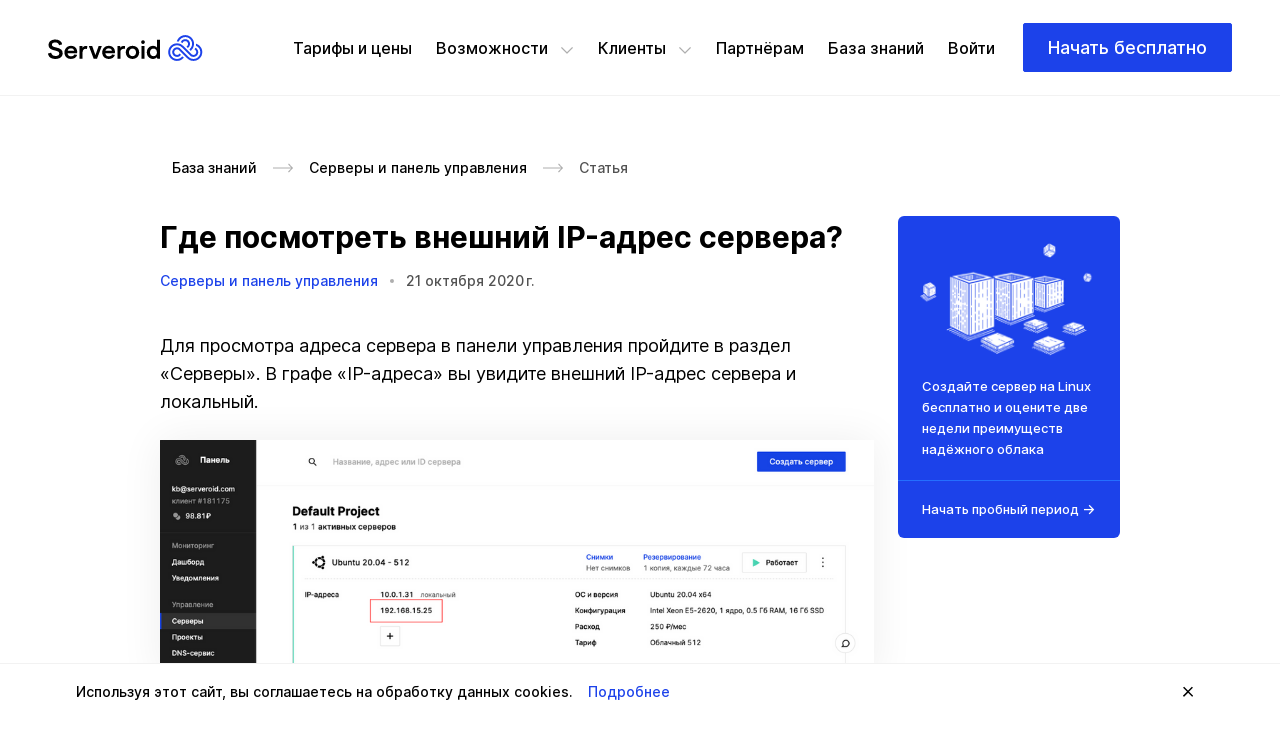

--- FILE ---
content_type: text/html; charset=UTF-8
request_url: https://serveroid.com/ru/kb/public-ip.html
body_size: 40696
content:
<!DOCTYPE html>
<html class="html">
    <head>
                <!-- Yandex.Metrika counter -->
        <script type="text/javascript" >
            (function(m,e,t,r,i,k,a){m[i]=m[i]||function(){(m[i].a=m[i].a||[]).push(arguments)};
            m[i].l=1*new Date();k=e.createElement(t),a=e.getElementsByTagName(t)[0],k.async=1,k.src=r,a.parentNode.insertBefore(k,a)})
            (window, document, "script", "https://mc.yandex.ru/metrika/tag.js", "ym");
            ym(74458567, "init", {
                clickmap:true,
                trackLinks:true,
                accurateTrackBounce:true
            });
        </script>
        <noscript><div><img src="https://mc.yandex.ru/watch/74458567" style="position:absolute; left:-9999px;" alt="" /></div></noscript>
        <!-- /Yandex.Metrika counter -->
                <meta charset="utf-8">
        <meta name="viewport" content="width=device-width, initial-scale=1.0">

        <link href="https://st2.serveroid.com/serveroid-456/css/main.min.css" rel="stylesheet">
        <link rel="shortcut icon" href="https://st2.serveroid.com/serveroid-456/img/favicons/favicon.ico">
        <link rel="apple-touch-icon" href="https://st2.serveroid.com/serveroid-456/img/favicons/favicon.png">

        <title>Где посмотреть внешний IP-адрес сервера?</title>
        <meta name="description" content="Надёжный облачный хостинг Serveroid. Где посмотреть внешний IP-адрес сервера?">
        <meta name="yandex-verification" content="c7a81e9b98f47580" />

        <link rel="image_src" href="https://st2.serveroid.com/serveroid-456//img/og-image-ref.png">
        <meta property="og:image" content="https://st2.serveroid.com/serveroid-456//img/og-image-ref.png">
        <meta property="og:image:width" content="1920"/>
        <meta property="og:image:height" content="990"/>
        <meta property="og:image:alt" content="Serveroid: Надёжные облачные виртуальные выделенные серверы. Аренда VDS / VPS сервера." />

            <meta name="geo.region" content="RU-MOS">
    <meta name="geo.placename" content="Тульская">
    <meta name="geo.position" content="55.7073,37.6190">
    <meta name="ICBM" content="55.7073,37.6190">
    <meta name="dc.title" content="Serveroid: Надёжные облачные виртуальные выделенные серверы. Аренда VDS / VPS сервера.">
    <meta name="dc.language" content="ru">
    <meta name="dc.description" content="Serveroid — надёжный, дешёвый, удобный выделенный хостинг виртуальных серверов на базе Linux. Serveroid — выделенный хостинг, каким он должен быть.">

                        
                    <link rel="canonical" href="https://serveroid.com/ru/kb/public-ip.html">
    
        
                    <script type='application/ld+json'>
                {
                    "@context": "http://www.schema.org",
                    "@type": "Organization",
                    "name": "ООО \"Сервероид\"",
                    "url": "https://serveroid.com/",
                    "description": "Надежные виртуальные серверы в облаке",
                    "address": {
                        "@type": "PostalAddress",
                        "streetAddress": "ул. Мытная, д.66",
                        "addressLocality": "Москва",
                        "postalCode": "115191",
                        "addressCountry": "Россия"
                    },
                    "contactPoint": {
                        "@type": "ContactPoint",
                        "telephone": "8 800 775-02-36"
                    }
                }
            </script>
            </head>
    <body>
        <div class="wrapper" id="app">
                            
<div class="header">
    <a href="/ru/welcome.html" class="header__logo-link">
        
    <svg class="icon header__logo-desktop">
        <use xlink:href="#main_logo" />
    </svg>
    </a>

    <div class="header__subtitle">
        Надёжность, доступная каждому
    </div>

    <a href="/ru/welcome.html" class="header__logo-link">
        
    <svg class="icon header__logo-mobile">
        <use xlink:href="#small_logo" />
    </svg>
    </a>

            <button @click="toggleMenu()" class="button button--icon button--icon-small header__button">
            
    <svg class="icon header__sandwich">
        <use xlink:href="#burger" />
    </svg>
        </button>
        <div class="header__right">
            <div class="header__menu">
                <div class="menu">
                    
<div class="menu__inner">
                        <a class="link link--black menu__link menu__link--large" href="/ru/tariffs.html">
                Тарифы и цены
            </a>
                                <label class="link link--black menu__link menu__link--large">
                <input type="checkbox" class="menu__checkbox">
                <span class="menu__arrow">
                    Возможности
                </span>
                <div class="menu__dropdown">
                                            <a class="link link--black menu__link menu__link--small" href="/ru/trial.html">
                            Пробный период
                        </a>
                                            <a class="link link--black menu__link menu__link--small" href="/ru/dns.html">
                            DNS-хостинг
                        </a>
                                            <a class="link link--black menu__link menu__link--small" href="/ru/snapshots.html">
                            Снимки состояния
                        </a>
                                            <a class="link link--black menu__link menu__link--small" href="/ru/backups.html">
                            Резервное копирование
                        </a>
                                            <a class="link link--black menu__link menu__link--small" href="/ru/monitoring.html">
                            Мониторинг и статистика
                        </a>
                                            <a class="link link--black menu__link menu__link--small" href="/ru/network.html">
                            Сеть
                        </a>
                                            <a class="link link--black menu__link menu__link--small" href="/ru/data-center.html">
                            Дата-центр
                        </a>
                                    </div>
            </label>
                                <label class="link link--black menu__link menu__link--large">
                <input type="checkbox" class="menu__checkbox">
                <span class="menu__arrow">
                    Клиенты
                </span>
                <div class="menu__dropdown">
                                            <a class="link link--black menu__link menu__link--small" href="/ru/e-commerce.html">
                            Интернет-магазины
                        </a>
                                            <a class="link link--black menu__link menu__link--small" href="/ru/developers.html">
                            Разработчики
                        </a>
                                            <a class="link link--black menu__link menu__link--small" href="/ru/administrators.html">
                            Администраторы
                        </a>
                                            <a class="link link--black menu__link menu__link--small" href="/ru/studios.html">
                            Студии
                        </a>
                                    </div>
            </label>
                                <a class="link link--black menu__link menu__link--large" href="/ru/partner.html">
                Партнёрам
            </a>
                                <a class="link link--black menu__link menu__link--large" href="/ru/kb/index.html">
                База знаний
            </a>
                <a
        href="https://panel.serveroid.com"
        class="link link--black menu__link menu__link--large"
    >
        Войти
    </a>
</div>
                </div>
                <div class="menu menu--mobile" :class="{'menu--active': menuOpen}">
                    <div class="menu__top">
                        <a href="/ru/welcome.html" class="menu__logo-link">
                            
    <svg class="icon menu__logo">
        <use xlink:href="#main_logo" />
    </svg>
                        </a>
                        <div class="menu__subtitle">
                            Надёжность, доступная каждому
                        </div>
                    </div>
                    
<div class="menu__inner">
                        <a class="link link--black menu__link menu__link--large" href="/ru/tariffs.html">
                Тарифы и цены
            </a>
                                <label class="link link--black menu__link menu__link--large">
                <input type="checkbox" class="menu__checkbox">
                <span class="menu__arrow">
                    Возможности
                </span>
                <div class="menu__dropdown">
                                            <a class="link link--black menu__link menu__link--small" href="/ru/trial.html">
                            Пробный период
                        </a>
                                            <a class="link link--black menu__link menu__link--small" href="/ru/dns.html">
                            DNS-хостинг
                        </a>
                                            <a class="link link--black menu__link menu__link--small" href="/ru/snapshots.html">
                            Снимки состояния
                        </a>
                                            <a class="link link--black menu__link menu__link--small" href="/ru/backups.html">
                            Резервное копирование
                        </a>
                                            <a class="link link--black menu__link menu__link--small" href="/ru/monitoring.html">
                            Мониторинг и статистика
                        </a>
                                            <a class="link link--black menu__link menu__link--small" href="/ru/network.html">
                            Сеть
                        </a>
                                            <a class="link link--black menu__link menu__link--small" href="/ru/data-center.html">
                            Дата-центр
                        </a>
                                    </div>
            </label>
                                <label class="link link--black menu__link menu__link--large">
                <input type="checkbox" class="menu__checkbox">
                <span class="menu__arrow">
                    Клиенты
                </span>
                <div class="menu__dropdown">
                                            <a class="link link--black menu__link menu__link--small" href="/ru/e-commerce.html">
                            Интернет-магазины
                        </a>
                                            <a class="link link--black menu__link menu__link--small" href="/ru/developers.html">
                            Разработчики
                        </a>
                                            <a class="link link--black menu__link menu__link--small" href="/ru/administrators.html">
                            Администраторы
                        </a>
                                            <a class="link link--black menu__link menu__link--small" href="/ru/studios.html">
                            Студии
                        </a>
                                    </div>
            </label>
                                <a class="link link--black menu__link menu__link--large" href="/ru/partner.html">
                Партнёрам
            </a>
                                <a class="link link--black menu__link menu__link--large" href="/ru/kb/index.html">
                База знаний
            </a>
                <a
        href="https://panel.serveroid.com"
        class="link link--black menu__link menu__link--large"
    >
        Войти
    </a>
</div>
                </div>
            </div>

            <div class="header__buttons">
                <a href="https://panel.serveroid.com/registration" class="button button--desktop-big button--primary">
                    Начать бесплатно
                </a>
            </div>

            <div
                @click="toggleMenu()"
                class="mask"
                :class="{'mask--active': menuOpen}">
            </div>
        </div>
    </div>
            
                <kb inline-template>
        <div class="kb">
            <div class="container container--main">
                    <div class="kb-post">
        <div class="kb-post__breadcrumbs">
            
<div class="kb-breadcrumbs">
    <a href="/ru/kb/index.html" class="link link--black">
        База знаний
    </a>
    
    <svg class="icon kb-breadcrumbs__arrow">
        <use xlink:href="#arrow_long" />
    </svg>

            <a href="/ru/kb/category/hosting-servers.html" class="link link--black">
            Серверы и панель управления
        </a>
        
    <svg class="icon kb-breadcrumbs__arrow">
        <use xlink:href="#arrow_long" />
    </svg>
    
    <div class="kb-breadcrumbs__text">
        Статья
    </div>
</div>
        </div>

        <div class="row">
            <div class="column column--narrow column--18">
                <h1 class="kb-post__title">
                    Где посмотреть внешний IP-адрес сервера?
                </h1>

                <div class="kb-post__info">
                    
<div class="kb-info">
            <div class="kb-info__tags">
            <a href="/ru/kb/category/hosting-servers.html" class="link kb-info__tag">Серверы и панель управления</a>
        </div>
    
            <div class="kb-info__date">
            21 октября 2020 г.
        </div>
    </div>
                </div>

                <div class="kb-post__content">
                    <p>Для просмотра адреса сервера в панели управления пройдите в раздел «Серверы». В графе «IP-адреса» вы увидите внешний IP-адрес сервера и локальный.</p><figure class="kg-card kg-image-card"><img src="https://serveroid.com/content/images/2020/10/5-3.png" class="kg-image" alt srcset="https://serveroid.com/content/images/size/w600/2020/10/5-3.png 600w, https://serveroid.com/content/images/size/w1000/2020/10/5-3.png 1000w, https://serveroid.com/content/images/size/w1600/2020/10/5-3.png 1600w, https://serveroid.com/content/images/size/w2400/2020/10/5-3.png 2400w" sizes="(min-width: 720px) 720px"></figure>
                </div>
            </div>
            <div class="column column--narrow column--6">
                <a class="kb-link kb-link--blue kb-link--fixed" href="https://panel.serveroid.com/registration">
    <img
        src="https://st2.serveroid.com/serveroid-456/img/boxes.png"
        srcset="https://st2.serveroid.com/serveroid-456/img/boxes@2x.png 2x"
        class="kb-link__img"
        alt="error"
    >
    <div class="kb-link__desc">
        Создайте сервер на Linux бесплатно и оцените две недели преимуществ надёжного облака
    </div>
    <div class="kb-link__divider"></div>
    <div class="kb-link__button">
        Начать пробный период&nbsp;<span class="kb-link__arrow">→</span>
    </div>
</a>
            </div>
        </div>
        <div class="kb-post__tags">
            <div class="row">
                <div class="column column--narrow column--18">
                    <div class="kb-post__divider"></div>
                    
    <div class="kb__subtitle">
        Теги
    </div>
    <div class="kb__tags">
                    <a href="/ru/kb/tag/ip.html" class="button kb__tag">
                IP
            </a>
                    <a href="/ru/kb/tag/ip-address.html" class="button kb__tag">
                IP-адрес
            </a>
            </div>
                </div>
                <div class="column column--narrow column--6">
                                            <a class="kb-link kb-link--space" href="/ru/kb/how-to-configure-server-parameters.html">
    <div class="kb-link__subtitle">
        Следующая статья
    </div>
    <div class="kb-link__title">
        Как увеличить ресурсы, которые доступны серверу VPS?
    </div>
</a>
                                    </div>
            </div>
        </div>
    </div>
                            </div>
                <div class="kb__popular">
        <div class="container container--main">
            
<div class="kb__subtitle">
    Популярно
</div>

<div class="row">
                        
            <div class="column column--8">
                
<div class="kb-preview kb-preview--popular">
    <a href="/ru/kb/kvm-virtualization.html" class="kb-preview__link kb-preview__link--popular">
                    <img src="https://serveroid.com/content/images/2021/03/50.png" class="kb-preview__img kb-preview__img--popular">
            </a>

    <div class="kb-preview__header">
        <a href="/ru/kb/kvm-virtualization.html" class="kb-preview__title kb-preview__title--popular">
            Какой тип виртуализации вы&nbsp;используете?
        </a>

        
<div class="kb-info kb-info--vertical">
            <div class="kb-info__tags">
            <a href="/ru/kb/category/questions.html" class="link kb-info__tag">Общие вопросы</a>
        </div>
    
    </div>
    </div>
</div>
            </div>
                                
            <div class="column column--8">
                
<div class="kb-preview kb-preview--popular">
    <a href="/ru/kb/serveroid-about.html" class="kb-preview__link kb-preview__link--popular">
                    <img src="https://serveroid.com/content/images/2021/03/49.png" class="kb-preview__img kb-preview__img--popular">
            </a>

    <div class="kb-preview__header">
        <a href="/ru/kb/serveroid-about.html" class="kb-preview__title kb-preview__title--popular">
            Serveroid – это самостоятельный поставщик услуг или реселлер?
        </a>

        
<div class="kb-info kb-info--vertical">
            <div class="kb-info__tags">
            <a href="/ru/kb/category/questions.html" class="link kb-info__tag">Общие вопросы</a>
        </div>
    
    </div>
    </div>
</div>
            </div>
                                
            <div class="column column--8">
                
<div class="kb-preview kb-preview--popular">
    <a href="/ru/kb/data-center.html" class="kb-preview__link kb-preview__link--popular">
                    <img src="https://serveroid.com/content/images/2021/03/48.png" class="kb-preview__img kb-preview__img--popular">
            </a>

    <div class="kb-preview__header">
        <a href="/ru/kb/data-center.html" class="kb-preview__title kb-preview__title--popular">
            Где физически расположены серверы Serveroid?
        </a>

        
<div class="kb-info kb-info--vertical">
            <div class="kb-info__tags">
            <a href="/ru/kb/category/questions.html" class="link kb-info__tag">Общие вопросы</a>
        </div>
    
    </div>
    </div>
</div>
            </div>
                                                </div>
        </div>
    </div>
        </div>
    </kb>
    
                            
<div class="footer">
    <div class="container footer__container">
        <a href="/ru/welcome.html" class="footer__logo-link">
            
    <svg class="icon footer__logo">
        <use xlink:href="#small_logo" />
    </svg>
        </a>
        <div class="row row--wrap footer__row">
                            <div class="column column--12 column--lg-6">
                    <div class="footer__title">
                        Технологии
                    </div>
                                            <div>
                            <a
                                class="link link--black footer__link footer__link--column"
                                href="/ru/backups.html"
                            >
                                Резервное копирование
                            </a>
                        </div>
                                            <div>
                            <a
                                class="link link--black footer__link footer__link--column"
                                href="/ru/monitoring.html"
                            >
                                Мониторинг и статистика
                            </a>
                        </div>
                                            <div>
                            <a
                                class="link link--black footer__link footer__link--column"
                                href="/ru/network.html"
                            >
                                Сеть
                            </a>
                        </div>
                                            <div>
                            <a
                                class="link link--black footer__link footer__link--column"
                                href="/ru/data-center.html"
                            >
                                Дата-центр
                            </a>
                        </div>
                                            <div>
                            <a
                                class="link link--black footer__link footer__link--column"
                                href="/ru/dns.html"
                            >
                                DNS-хостинг
                            </a>
                        </div>
                                            <div>
                            <a
                                class="link link--black footer__link footer__link--column"
                                href="/ru/snapshots.html"
                            >
                                Снимки состояния
                            </a>
                        </div>
                                    </div>
                            <div class="column column--12 column--lg-6">
                    <div class="footer__title">
                        Клиенты
                    </div>
                                            <div>
                            <a
                                class="link link--black footer__link footer__link--column"
                                href="/ru/e-commerce.html"
                            >
                                Интернет-магазины
                            </a>
                        </div>
                                            <div>
                            <a
                                class="link link--black footer__link footer__link--column"
                                href="/ru/developers.html"
                            >
                                Разработчики
                            </a>
                        </div>
                                            <div>
                            <a
                                class="link link--black footer__link footer__link--column"
                                href="/ru/administrators.html"
                            >
                                Администраторы
                            </a>
                        </div>
                                            <div>
                            <a
                                class="link link--black footer__link footer__link--column"
                                href="/ru/studios.html"
                            >
                                Студии
                            </a>
                        </div>
                                    </div>
                            <div class="column column--12 column--lg-6">
                    <div class="footer__title">
                        Информация
                    </div>
                                            <div>
                            <a
                                class="link link--black footer__link footer__link--column"
                                href="/ru/about.html"
                            >
                                Компания
                            </a>
                        </div>
                                            <div>
                            <a
                                class="link link--black footer__link footer__link--column"
                                href="/ru/payment.html"
                            >
                                Оплата
                            </a>
                        </div>
                                            <div>
                            <a
                                class="link link--black footer__link footer__link--column"
                                href="/ru/partner.html"
                            >
                                Партнёрская программа
                            </a>
                        </div>
                                            <div>
                            <a
                                class="link link--black footer__link footer__link--column"
                                href="/ru/trial.html"
                            >
                                Пробный период
                            </a>
                        </div>
                                            <div>
                            <a
                                class="link link--black footer__link footer__link--column"
                                href="/ru/tariffs.html"
                            >
                                Тарифы и цены
                            </a>
                        </div>
                                    </div>
                            <div class="column column--12 column--lg-6">
                    <div class="footer__title">
                        Помощь
                    </div>
                                            <div>
                            <a
                                class="link link--black footer__link footer__link--column"
                                href="/ru/support.html"
                            >
                                Поддержка
                            </a>
                        </div>
                                            <div>
                            <a
                                class="link link--black footer__link footer__link--column"
                                href="/ru/kb/index.html"
                            >
                                База знаний
                            </a>
                        </div>
                                    </div>
                    </div>
        <div class="row row--wrap row--center">
            <div class="column column--24 column--lg-12">
                <div class="footer__links">
                    <a
                        class="link link--black footer__link footer__link--bottom"
                        href="https://st2.serveroid.com/serveroid-documents/documents/offer_ru.pdf"
                        target="_blank"
                    >
                        Договор об оказании услуг
                    </a>
                    <a
                        class="link link--black footer__link footer__link--bottom"
                        href="https://st2.serveroid.com/serveroid-documents/documents/policy.pdf"
                        target="_blank"
                    >
                        Конфиденциальность
                    </a>
                </div>
            </div>
            <div class="column column--24 column--lg-12">
                
<div class="support-info ">
    <div class="support-info__column">
        <a href="mailto:support@serveroid.com" class="support-info__link link">
            support@serveroid.com
        </a>
        <div class="support-info__desc">
            с 10 до 20 без выходных
        </div>
    </div>
    <div class="support-info__column">
        <a href="tel:8 800 775-02-36" class="support-info__link link">
            8 800 775-02-36
        </a>
        <div class="support-info__desc">
            с 10 до 19 по будням
        </div>
    </div>
</div>
            </div>
        </div>
    </div>
</div>
            
                            


<cookie-notice inline-template>
    <div class="cookie-notice cookie-notice--light" :class="{ 'cookie-notice--visible': showNotice }" v-cloak>
        <div class="container">
            <div class="cookie-notice__row">
                <p class="cookie-notice__text">
                    Используя этот сайт, вы&nbsp;соглашаетесь на&nbsp;обработку данных cookies.
                    <a
                        href="https://st2.serveroid.com/serveroid-documents/documents/policy.pdf"
                        class="link cookie-notice__link"
                        target="_blank"
                    >
                        Подробнее
                    </a>
                </p>
                <button
                    type="button"
                    class="button button--icon button--icon-small cookie-notice__close"
                    @click="closeNotice()"
                >
                    
    <svg class="icon ">
        <use xlink:href="#close_small" />
    </svg>
                </button>
            </div>
        </div>
    </div>
</cookie-notice>
            
            <svg xmlns="http://www.w3.org/2000/svg" class="hidden">
    <symbol id="main_logo" viewBox="0 0 132 22" fill-rule="evenodd" clip-rule="evenodd">
        <path d="M120.383 12.1962L120.73 11.8492L120.763 11.8193C121.952 10.7519 122.695 9.20865 122.695 7.4895C122.695 4.27655 120.091 1.67193 116.878 1.67193C114.343 1.67193 112.186 3.29316 111.389 5.5553C110.875 5.46676 110.347 5.42062 109.807 5.42062C109.764 5.42062 109.72 5.42092 109.677 5.42152C110.575 2.29096 113.459 -1.49449e-07 116.878 0C121.014 1.80805e-07 124.367 3.35317 124.367 7.4895C124.367 9.7029 123.407 11.692 121.88 13.0631L121.565 13.3785L120.383 12.1962Z" fill="currentColor" />
        <path d="M119.188 11.0015L119.607 10.5828C120.44 9.83474 120.964 8.74956 120.964 7.54203C120.964 5.28544 119.134 3.4561 116.878 3.4561C115.16 3.4561 113.689 4.51622 113.085 6.01792C113.613 6.21796 114.118 6.46492 114.595 6.75372C114.922 5.80759 115.82 5.12803 116.878 5.12803C118.211 5.12803 119.292 6.20882 119.292 7.54203C119.292 8.25531 118.984 8.89459 118.49 9.33889L118.456 9.36883L118.006 9.81927L119.188 11.0015Z" fill="currentColor" />
        <path d="M114.189 10.6277L114.726 11.1643L114.725 11.1649L120.574 17.0135L120.575 17.0125L120.802 17.2398C121.55 18.0726 122.635 18.5964 123.843 18.5964C126.099 18.5964 127.929 16.7671 127.929 14.5105C127.929 12.8451 126.932 11.4125 125.503 10.7761C125.299 11.3006 125.048 11.802 124.755 12.275C125.636 12.6349 126.257 13.5002 126.257 14.5105C126.257 15.8437 125.176 16.9245 123.843 16.9245C123.129 16.9245 122.49 16.6173 122.046 16.1226L122.016 16.0892L121.474 15.5472L121.473 15.5481L115.963 10.0383L115.964 10.0378L115.4 9.47359C114.03 7.96687 112.054 7.02099 109.857 7.02099C105.72 7.02099 102.367 10.3742 102.367 14.5105C102.367 18.6468 105.72 22 109.857 22C112.07 22 114.059 21.0398 115.43 19.5133L115.708 19.2357L114.526 18.0535L114.216 18.3628L114.186 18.3961C113.119 19.5845 111.576 20.3281 109.857 20.3281C106.644 20.3281 104.039 17.7235 104.039 14.5105C104.039 11.2975 106.644 8.69292 109.857 8.69292C111.563 8.69292 113.096 9.42545 114.163 10.5984L114.189 10.6277Z" fill="currentColor" />
        <path d="M113.586 12.4155L112.933 11.7626C112.186 10.9406 111.108 10.4246 109.909 10.4246C107.653 10.4246 105.823 12.2539 105.823 14.5105C105.823 16.7671 107.653 18.5964 109.909 18.5964C111.117 18.5964 112.202 18.0726 112.95 17.2398L113.331 16.8588L112.149 15.6765L111.736 16.0893L111.706 16.1226C111.262 16.6173 110.622 16.9245 109.909 16.9245C108.576 16.9245 107.495 15.8437 107.495 14.5105C107.495 13.1773 108.576 12.0965 109.909 12.0965C110.617 12.0965 111.252 12.3992 111.696 12.8874L111.723 12.9168L112.12 13.3139L112.119 13.3145L117.968 19.1631L117.97 19.1614L118.322 19.5133C119.693 21.0398 121.682 22 123.895 22C128.032 22 131.385 18.6468 131.385 14.5105C131.385 11.1534 129.176 8.31213 126.132 7.36079C126.132 7.36511 126.132 7.36944 126.132 7.37377C126.132 7.37855 126.132 7.38334 126.132 7.38812C126.133 7.39707 126.133 7.40603 126.133 7.41498C126.133 7.98302 126.081 8.5391 125.983 9.07888C128.165 9.91802 129.713 12.0335 129.713 14.5105C129.713 17.7234 127.108 20.3281 123.895 20.3281C122.176 20.3281 120.633 19.5845 119.566 18.3961L119.536 18.3628L119.097 17.9241L119.095 17.9259L113.585 12.4161L113.586 12.4155Z" fill="currentColor" />
        <path d="M12.1024 7.87922C11.5865 5.25668 9.35087 3.77344 6.3414 3.77344C3.09546 3.77344 0.472918 5.38566 0.472918 8.33065C0.472918 11.9205 3.69736 12.5869 6.3199 13.2318C8.08259 13.6832 9.60883 14.1346 9.60883 15.6394C9.60883 17.1656 8.19007 17.8105 6.42738 17.8105C4.19177 17.8105 3.03097 16.7572 2.73002 14.93L0 15.7039C0.279451 18.2834 2.34309 20.3256 6.23391 20.3256C9.93127 20.3256 12.4893 18.6059 12.4893 15.4889C12.4893 12.0495 9.60883 11.2326 7.07227 10.6092C5.07312 10.1148 3.31042 9.7494 3.31042 8.20167C3.31042 6.99788 4.36374 6.24551 6.21242 6.24551C7.93212 6.24551 9.15741 7.25583 9.41536 8.65309L12.1024 7.87922Z" fill="black" />
        <path d="M14.0088 14.7795C14.0088 17.9825 16.1155 20.3256 19.6194 20.3256C22.1559 20.3256 24.3056 19.0573 24.7785 16.8862L22.3924 16.4562C22.1129 17.4236 21.0596 18.0685 19.6194 18.0685C18.0071 18.0685 16.8463 17.2301 16.6314 15.4029H24.7355C24.8 15.016 24.843 14.6076 24.843 14.2421C24.843 11.2111 22.6933 9.1475 19.5764 9.1475C16.3089 9.1475 14.0088 11.5336 14.0088 14.7795ZM19.5979 11.2971C21.0811 11.2971 22.0055 12.0065 22.3064 13.3608H16.7174C17.0183 12.0065 18.0071 11.2971 19.5979 11.2971Z" fill="black" />
        <path d="M26.9073 20.1106H29.4868V14.5001C29.4868 12.7159 30.6476 11.7056 32.0879 11.7056C32.4318 11.7056 32.8187 11.7486 33.2057 11.856L33.5066 9.34097C33.0982 9.23349 32.8402 9.1905 32.4533 9.1905C31.099 9.1905 30.1102 9.79239 29.4868 10.6952L29.3363 9.36247H26.9073V20.1106Z" fill="black" />
        <path d="M38.863 20.1106H41.7435L45.8063 9.36247H43.0978L40.3892 17.0581L37.6807 9.36247H34.8217L38.863 20.1106Z" fill="black" />
        <path d="M46.1847 14.7795C46.1847 17.9825 48.2913 20.3256 51.7952 20.3256C54.3317 20.3256 56.4814 19.0573 56.9543 16.8862L54.5682 16.4562C54.2887 17.4236 53.2354 18.0685 51.7952 18.0685C50.183 18.0685 49.0222 17.2301 48.8072 15.4029H56.9113C56.9758 15.016 57.0188 14.6076 57.0188 14.2421C57.0188 11.2111 54.8691 9.1475 51.7522 9.1475C48.4847 9.1475 46.1847 11.5336 46.1847 14.7795ZM51.7737 11.2971C53.2569 11.2971 54.1813 12.0065 54.4822 13.3608H48.8932C49.1941 12.0065 50.183 11.2971 51.7737 11.2971Z" fill="black" />
        <path d="M59.0831 20.1106H61.6626V14.5001C61.6626 12.7159 62.8234 11.7056 64.2637 11.7056C64.6076 11.7056 64.9945 11.7486 65.3815 11.856L65.6824 9.34097C65.274 9.23349 65.016 9.1905 64.6291 9.1905C63.2748 9.1905 62.286 9.79239 61.6626 10.6952L61.5122 9.36247H59.0831V20.1106Z" fill="black" />
        <path d="M71.9508 9.1475C68.6618 9.1475 66.2543 11.5121 66.2543 14.7365C66.2543 17.961 68.6618 20.3256 71.9508 20.3256C75.2397 20.3256 77.6473 17.961 77.6473 14.7365C77.6473 11.5121 75.2397 9.1475 71.9508 9.1475ZM71.9508 11.5121C73.7565 11.5121 74.9603 12.8019 74.9603 14.7365C74.9603 16.6712 73.7565 17.961 71.9508 17.961C70.1451 17.961 68.9413 16.6712 68.9413 14.7365C68.9413 12.8019 70.1451 11.5121 71.9508 11.5121Z" fill="black" />
        <path d="M82.495 5.98755C82.495 5.08471 81.8286 4.41833 80.9043 4.41833C79.98 4.41833 79.3136 5.08471 79.3136 5.98755C79.3136 6.8904 79.98 7.55678 80.9043 7.55678C81.8286 7.55678 82.495 6.8904 82.495 5.98755ZM79.6145 20.1106H82.1941V9.36247H79.6145V20.1106Z" fill="black" />
        <path d="M95.3612 20.1106V3.9884H92.7817V10.5878C91.9218 9.68491 90.7825 9.1475 89.4282 9.1475C86.4403 9.1475 84.1617 11.5121 84.1617 14.7365C84.1617 17.961 86.4403 20.3256 89.4282 20.3256C90.8255 20.3256 92.0078 19.7667 92.8676 18.7993L92.9966 20.1106H95.3612ZM89.8152 11.5121C91.5994 11.5121 92.7817 12.8019 92.7817 14.7365C92.7817 16.6712 91.5994 17.961 89.8152 17.961C88.031 17.961 86.8487 16.6712 86.8487 14.7365C86.8487 12.8019 88.031 11.5121 89.8152 11.5121Z" fill="black" />
    </symbol>

    <symbol id="small_logo" viewBox="0 0 24 24" fill="currentColor" fill-rule="evenodd" clip-rule="evenodd">
        <path d="M14.102 12.87l.253-.252.024-.022A4.231 4.231 0 1 0 7.562 8.04a6.774 6.774 0 0 0-1.246-.097 5.447 5.447 0 1 1 8.875 5.558l-.229.229-.86-.86z"/>
        <path d="M13.233 12.001l.305-.304a2.972 2.972 0 1 0-4.743-3.32c.384.145.751.325 1.098.535a1.756 1.756 0 1 1 2.832 1.88l-.024.022-.327.327.86.86z"/>
        <path d="M9.598 11.73l.39.39 4.253 4.253.166.165a2.972 2.972 0 1 0 3.42-4.7 6.706 6.706 0 0 1-.545 1.09 1.756 1.756 0 1 1-1.97 2.797l-.022-.024-.394-.394-4.008-4.006-.41-.411a5.447 5.447 0 1 0 .022 7.302l.202-.202-.86-.86-.224.225-.022.024a4.23 4.23 0 1 1-.017-5.671l.019.021z"/>
        <path d="M9.16 13.03l-.476-.475a2.972 2.972 0 1 0 .012 3.983l.278-.277-.86-.86-.3.3-.022.024a1.756 1.756 0 1 1-.007-2.353l.02.022.288.289 4.253 4.254.001-.002.256.257a5.447 5.447 0 1 0 5.68-8.838v.039c0 .413-.036.817-.108 1.21a4.233 4.233 0 0 1-1.518 8.181c-1.25 0-2.373-.54-3.15-1.405l-.02-.024-.32-.32-.001.002-4.007-4.007z"/>
    </symbol>

    <symbol id="burger" viewBox="0 0 32 32" fill="currentColor">
        <rect x="8" y="11" width="16" height="2" />
        <rect x="8" y="19" width="16" height="2" />
    </symbol>

    <symbol id="data" viewBox="0 0 32 28">
        <path d="M23.7984 13.372C23.4376 11.0642 21.4353 9.29291 19.0259 9.29291C18.1194 9.29291 17.2485 9.54349 16.493 10.0109C15.3437 8.08088 13.2746 6.87988 10.976 6.87988C7.4251 6.87988 4.53611 9.76657 4.53611 13.3146C4.53611 13.3366 4.53611 13.3594 4.53692 13.3814C2.25478 13.7655 0.45752 15.7536 0.45752 18.1407C0.45752 20.8019 2.67772 22.9668 5.3411 22.9668H23.0508C25.7142 22.9668 27.9344 20.8019 27.9344 18.1407C27.9344 15.7332 26.108 13.7325 23.7984 13.372Z" fill="#246FFF"/>
        <path fill-rule="evenodd" clip-rule="evenodd" d="M20.5067 6.52703L14.2585 11.1807L20.5067 15.8343L26.7549 11.1807L20.5067 6.52703ZM10.5557 11.1807L20.5067 18.5921L30.4577 11.1807L20.5067 3.76919L10.5557 11.1807Z" fill="#1332BB"/>
        <path fill-rule="evenodd" clip-rule="evenodd" d="M16.2801 9.67671L14.2585 11.1824L20.5067 15.836L23.812 13.3742C24.6749 13.5114 25.4698 13.8775 26.1266 14.4081L20.5067 18.5939L10.5557 11.1824L14.7223 8.0791C15.325 8.51184 15.8533 9.05056 16.2801 9.67671Z" fill="black"/>
    </symbol>

    <symbol id="backups" viewBox="0 0 32 28">
        <path d="M17.1477 12.4063L10.4129 2.37793L3.67799 12.4063C2.62676 13.8467 2.07129 15.5534 2.07129 17.3443C2.07129 21.9579 5.81335 25.7113 10.413 25.7113C15.0126 25.7113 18.7546 21.9578 18.7546 17.3443C18.7545 15.5534 18.199 13.8466 17.1477 12.4063Z" fill="#246FFF"/>
        <path fill-rule="evenodd" clip-rule="evenodd" d="M25.9206 17.3451C25.9206 20.8098 23.1018 23.6286 19.6372 23.6286C16.1725 23.6286 13.3537 20.8099 13.3537 17.3451C13.3537 16.0003 13.7721 14.7186 14.564 13.6369L19.6371 6.1058L24.7102 13.6369C25.502 14.7185 25.9205 16.0003 25.9206 17.3451ZM26.4164 12.4419C27.4537 13.8742 28.0032 15.5737 28.0033 17.345C28.0033 21.96 24.2521 25.7113 19.6372 25.7113C15.0222 25.7113 11.271 21.9602 11.271 17.3451C11.271 15.5738 11.8204 13.8743 12.8578 12.4419L19.6371 2.37793L26.4164 12.4419Z" fill="#1332BB"/>
        <path fill-rule="evenodd" clip-rule="evenodd" d="M16.6635 22.8796C14.6946 21.8175 13.3537 19.7351 13.3537 17.3455C13.3537 16.0006 13.7721 14.7189 14.564 13.6372L16.2717 11.1021L15.018 9.23535L12.8578 12.4422C11.8204 13.8746 11.271 15.5741 11.271 17.3455C11.271 20.2537 12.7607 22.8189 15.0174 24.3185C15.627 23.9123 16.1804 23.4278 16.6635 22.8796Z" fill="black"/>
    </symbol>

    <symbol id="snapshot" viewBox="0 0 40 40">
        <circle cx="22" cy="22" r="14" fill="#B4C1FF"/>
        <path fill-rule="evenodd" clip-rule="evenodd" d="M22 4V22H4C4 12.0589 12.0589 4 22 4Z" fill="#1C42EA"/>
    </symbol>

    <symbol id="chain" viewBox="0 0 40 40">
        <path fill-rule="evenodd" clip-rule="evenodd" d="M25.6858 19.64L29.7163 15.6095C31.2882 14.0376 31.2882 11.4892 29.7163 9.9173C28.1444 8.34544 25.596 8.34544 24.0241 9.9173L19.9936 13.9478C18.4217 15.5197 18.4217 18.0682 19.9936 19.64C21.5655 21.2119 24.1139 21.2119 25.6858 19.64ZM33.2518 6.38176C29.7274 2.85728 24.013 2.85728 20.4886 6.38176L16.4581 10.4123C12.9336 13.9368 12.9336 19.6511 16.4581 23.1755C19.9825 26.7 25.6969 26.7 29.2213 23.1756L33.2518 19.145C36.7763 15.6206 36.7763 9.90625 33.2518 6.38176Z" fill="#B4C1FF"/>
        <path d="M23.1754 16.458C24.258 17.5406 25.0081 18.8298 25.4256 20.1987C23.7499 21.4747 21.3474 21.3474 19.8168 19.8167C19.6994 19.6994 19.5903 19.5769 19.4895 19.45L19.4423 19.4832C17.7643 18.1558 15.3208 18.267 13.7711 19.8167L9.7404 23.8473C8.07091 25.5168 8.07091 28.2235 9.7404 29.893C11.4099 31.5625 14.1167 31.5625 15.7862 29.893L19.8167 25.8625C19.9555 25.7237 20.0828 25.5776 20.1986 25.4256C21.9033 25.9456 23.7316 25.9499 25.4383 25.4385C25.0234 26.823 24.2691 28.1276 23.1754 29.2213L19.1449 33.2518C15.6204 36.7763 9.90612 36.7763 6.38164 33.2518C2.85716 29.7273 2.85716 24.013 6.38164 20.4885L10.4122 16.458C11.5059 15.3643 12.8105 14.6099 14.1951 14.195C14.1951 14.195 14.1951 14.195 14.1951 14.195C17.2014 13.2941 20.5849 13.9933 23.0058 16.2924C23.0629 16.3467 23.1194 16.402 23.1754 16.458Z" fill="#1C42EA"/>
    </symbol>

    <symbol id="key" viewBox="0 0 40 40">
        <path fill-rule="evenodd" clip-rule="evenodd" d="M25.4143 20C28.728 20 31.4143 17.3137 31.4143 14C31.4143 10.6863 28.728 8 25.4143 8C22.1006 8 19.4143 10.6863 19.4143 14C19.4143 17.3137 22.1006 20 25.4143 20ZM25.4143 24C30.9372 24 35.4143 19.5228 35.4143 14C35.4143 8.47715 30.9372 4 25.4143 4C19.8915 4 15.4143 8.47715 15.4143 14C15.4143 19.5228 19.8915 24 25.4143 24Z" fill="#B4C1FF"/>
        <path fill-rule="evenodd" clip-rule="evenodd" d="M18.5051 18.0806L4 32.5856L6.82843 35.414L9.91421 32.3283L13 35.414L15.8284 32.5856L12.7426 29.4998L21.4999 20.7426L18.5051 18.0806Z" fill="#1C42EA"/>
        <path fill-rule="evenodd" clip-rule="evenodd" d="M19.999 16.5867C20.5902 17.8222 21.5919 18.8239 22.8274 19.4152L19.8994 22.3431C18.7775 21.6 17.8141 20.6366 17.071 19.5146L19.999 16.5867Z" fill="#1C42EA"/>
    </symbol>

    <symbol id="ssd" viewBox="0 0 40 40">
        <rect x="8" y="3" width="26" height="33" rx="3" fill="#B4C1FF"/>
        <path d="M13 34C13 32.3431 14.3431 31 16 31H26C27.6569 31 29 32.3431 29 34V36H13V34Z" fill="#1C42EA"/>
        <path d="M8 6C8 4.34315 9.34315 3 11 3H31C32.6569 3 34 4.34315 34 6V8H8V6Z" fill="#1C42EA"/>
    </symbol>

    <symbol id="monitoring" viewBox="0 0 32 28">
        <path d="M2.12207 4.08379C2.12207 3.69719 2.43547 3.38379 2.82207 3.38379H27.5554C27.942 3.38379 28.2554 3.69719 28.2554 4.08379V19.1338C28.2554 19.5204 27.942 19.8338 27.5554 19.8338H2.82207C2.43547 19.8338 2.12207 19.5204 2.12207 19.1338V4.08379Z" fill="#246FFF"/>
        <path fill-rule="evenodd" clip-rule="evenodd" d="M15.7141 11.2002L7.88379 24.7627H23.5444L15.7141 11.2002ZM15.7141 15.4002L11.5211 22.6627H19.9071L15.7141 15.4002Z" fill="#1332BB"/>
        <path fill-rule="evenodd" clip-rule="evenodd" d="M20.6974 19.8335L15.713 11.2002L10.7285 19.8335H13.1534L15.713 15.4002L18.2726 19.8335H20.6974Z" fill="black"/>
    </symbol>

    <symbol id="network" viewBox="0 0 32 28">
        <circle cx="20.4602" cy="14.466" r="6.3" fill="#246FFF"/>
        <path fill-rule="evenodd" clip-rule="evenodd" d="M15.4431 2.7998L2.91455 24.4998H27.9716L15.4431 2.7998ZM15.4431 6.9998L6.55186 22.3998H24.3342L15.4431 6.9998Z" fill="#1332BB"/>
        <path fill-rule="evenodd" clip-rule="evenodd" d="M18.6874 8.41895C18.0007 8.61981 17.3626 8.93446 16.7949 9.34109L23.0663 20.2034C23.7134 19.9088 24.302 19.508 24.8097 19.0231L18.6874 8.41895Z" fill="black"/>
    </symbol>

    <symbol id="main_backup" viewBox="0 0 28 28">
        <circle cx="10" cy="14" r="9" fill="#1C42EA"/>
        <path fill-rule="evenodd" clip-rule="evenodd" d="M19 21.6047C23.1999 21.6047 26.6047 18.1999 26.6047 14C26.6047 9.80007 23.1999 6.39535 19 6.39535C14.8001 6.39535 11.3953 9.80007 11.3953 14C11.3953 18.1999 14.8001 21.6047 19 21.6047ZM19 23C23.9706 23 28 18.9706 28 14C28 9.02944 23.9706 5 19 5C14.0294 5 10 9.02944 10 14C10 18.9706 14.0294 23 19 23Z" fill="#57D5F3"/>
        <path fill-rule="evenodd" clip-rule="evenodd" d="M15.7859 7.10701C13.1924 8.31821 11.3953 10.9498 11.3953 14.001C11.3953 17.0523 13.1924 19.6839 15.7859 20.8951C15.3855 21.2315 14.9553 21.5336 14.5 21.797C11.8099 20.2409 10 17.3323 10 14.001C10 10.6698 11.8099 7.76122 14.5 6.20508C14.9553 6.46848 15.3855 6.77063 15.7859 7.10701Z" fill="white"/>
    </symbol>

    <symbol id="main_safety" viewBox="0 0 28 28">
        <path fill-rule="evenodd" clip-rule="evenodd" d="M3.5 7.04768L10.8209 4.25879C10.8209 4.25879 18.1417 7.04768 18.1417 7.04768V14.0199C18.1417 19.5976 15.2133 21.6894 10.8208 23.781C6.42836 21.6894 3.5 19.5976 3.5 14.0199V7.04768Z" fill="#1C42EA"/>
        <path fill-rule="evenodd" clip-rule="evenodd" d="M13.0085 10.2553V15.4294C13.0085 17.5914 13.5681 18.9487 14.4555 19.9713C15.3022 20.9471 16.5194 21.7065 18.1418 22.5048C19.7642 21.7065 20.9814 20.9471 21.8281 19.9713C22.7155 18.9487 23.2751 17.5914 23.2751 15.4294V10.2553L18.1418 8.3065L13.0085 10.2553ZM18.1418 7.05859L11.8418 9.45027V15.4294C11.8418 20.2127 14.3618 22.0065 18.1418 23.8003C21.9218 22.0065 24.4418 20.2127 24.4418 15.4294V9.45027L18.1418 7.05859Z" fill="#57D5F3"/>
        <path fill-rule="evenodd" clip-rule="evenodd" d="M18.1418 7.05859L11.8418 9.45026V15.4294C11.8418 18.4468 12.8446 20.2746 14.5338 21.6631C14.8594 21.4222 15.1663 21.1706 15.4531 20.9048C15.0765 20.6121 14.7444 20.3043 14.4555 19.9713C13.5681 18.9487 13.0085 17.5914 13.0085 15.4294V10.2553L18.1418 8.3065V7.05859Z" fill="white"/>
    </symbol>

    <symbol id="main_uptime" viewBox="0 0 28 28">
        <ellipse cx="13.551" cy="14.4094" rx="9.87618" ry="9.87618" fill="#1C42EA"/>
        <rect width="1.22685" height="15.2066" transform="matrix(0.707105 0.707108 -0.707106 0.707108 23.4443 3.6748)" fill="#57D5F3"/>
        <path d="M20.9673 7.88673L13.5594 15.2946L12.6919 14.4271L20.1014 7.01758C20.4076 7.28915 20.6969 7.57948 20.9673 7.88673Z" fill="white"/>
    </symbol>

    <symbol id="main_uptime" viewBox="0 0 28 28" fill-rule="evenodd" clip-rule="evenodd" >
        <path d="M3.5 7.04768L10.8209 4.25879C10.8209 4.25879 18.1417 7.04768 18.1417 7.04768V14.0199C18.1417 19.5976 15.2133 21.6894 10.8208 23.781C6.42836 21.6894 3.5 19.5976 3.5 14.0199V7.04768Z" fill="#1C42EA"/>
        <path d="M13.0085 10.2553V15.4294C13.0085 17.5914 13.5681 18.9487 14.4555 19.9713C15.3022 20.9471 16.5194 21.7065 18.1418 22.5048C19.7642 21.7065 20.9814 20.9471 21.8281 19.9713C22.7155 18.9487 23.2751 17.5914 23.2751 15.4294V10.2553L18.1418 8.3065L13.0085 10.2553ZM18.1418 7.05859L11.8418 9.45027V15.4294C11.8418 20.2127 14.3618 22.0065 18.1418 23.8003C21.9218 22.0065 24.4418 20.2127 24.4418 15.4294V9.45027L18.1418 7.05859Z" fill="#57D5F3"/>
        <path d="M18.1418 7.05859L11.8418 9.45026V15.4294C11.8418 18.4468 12.8446 20.2746 14.5338 21.6631C14.8594 21.4222 15.1663 21.1706 15.4531 20.9048C15.0765 20.6121 14.7444 20.3043 14.4555 19.9713C13.5681 18.9487 13.0085 17.5914 13.0085 15.4294V10.2553L18.1418 8.3065V7.05859Z" fill="white"/>
    </symbol>

    <symbol id="main_data" viewBox="0 0 28 28" fill-rule="evenodd" clip-rule="evenodd">
        <path d="M19.5763 20.9565H8.36495C8.35226 20.9566 8.33956 20.9566 8.32685 20.9566C8.31415 20.9566 8.30145 20.9566 8.28876 20.9565H8.21404V20.9555C5.14915 20.8954 2.68311 18.3922 2.68311 15.3129C2.68311 12.1959 5.2099 9.66914 8.32685 9.66914C8.32685 6.55219 10.8536 4.02539 13.9706 4.02539C17.0876 4.02539 19.6144 6.55219 19.6144 9.66914C22.7313 9.66914 25.2581 12.1959 25.2581 15.3129C25.2581 18.3352 22.8824 20.8026 19.8966 20.9497V20.9565H19.6524C19.6398 20.9566 19.6271 20.9566 19.6144 20.9566C19.6016 20.9566 19.5889 20.9566 19.5763 20.9565Z" fill="#1C42EA"/>
        <path d="M23.2162 6.33324L22.3087 5.42578L16.1828 11.5518L17.0902 12.4592L23.2162 6.33324ZM11.7206 17.8282L10.8131 16.9207L4.6665 23.0673L5.57396 23.9748L11.7206 17.8282Z" fill="#57D5F3"/>
        <path d="M19.4446 8.28906C19.5555 8.73059 19.6145 9.19278 19.6145 9.66872C19.7015 9.66872 19.788 9.67068 19.874 9.67458L17.0902 12.4584L16.1827 11.5509L19.4446 8.28906ZM8.36506 20.9561H8.59184L11.7206 17.8274L10.8131 16.9199L6.94678 20.7862C7.3535 20.8885 7.77775 20.9465 8.21414 20.9551V20.9561H8.28886L8.32696 20.9562L8.36506 20.9561Z" fill="white"/>
    </symbol>

    <symbol id="status_active" viewBox="0 0 24 24" fill="currentColor">
        <path d="M5 5.72705C5 5.17814 5.56175 4.82776 6.02569 5.08729L18.1329 11.8602C18.6224 12.1341 18.6224 12.8659 18.1329 13.1398L6.02569 19.9127C5.56175 20.1722 5 19.8219 5 19.2729V5.72705Z" />
    </symbol>

    <symbol id="close_small" viewBox="0 0 24 24" fill="currentColor">
        <path fill-rule="evenodd" clip-rule="evenodd" d="M8.18566 6.81434L7.125 7.875L10.9393 11.6893L6.81434 15.8143L7.875 16.875L12 12.75L16.125 16.875L17.1857 15.8143L13.0607 11.6893L16.875 7.875L15.8143 6.81434L12 10.6287L8.18566 6.81434Z" />
    </symbol>

    <symbol id="close_big" viewBox="0 0 24 24" fill="currentColor" fillRule="evenodd" clipRule="evenodd">
        <path d="M6.248 4.48L4.834 5.894l5.48 5.48-5.834 5.834 1.414 1.414 5.834-5.834 5.834 5.834 1.414-1.415-5.834-5.833 5.48-5.48-1.414-1.414-5.48 5.48-5.48-5.48z" />
    </symbol>

    <symbol id="arrow_long" viewBox="0 0 24 24" fill="currentColor">
        <path d="M17.871 7.5L21.9997 11.9994L21.9993 11.9999L22 12.0006L17.8712 16.5L17.1082 15.6684L19.9526 12.5687H2V11.3927H19.9169L17.1079 8.33157L17.871 7.5Z" />
    </symbol>

    <symbol id="side" viewBox="0 0 24 24" fill="currentColor">
        <path d="M15.4593 12.461L15.4606 12.4623L9.46194 18.4609L8.53906 17.5381L13.6163 12.4609L8.53916 7.38381L9.46204 6.46094L15.4607 12.4596L15.4593 12.461Z" />
    </symbol>

    <symbol id="clear" viewBox="0 0 24 24" fill="currentColor">
        <path fill-rule="evenodd" clip-rule="evenodd" d="M12 4C7.58172 4 4 7.58172 4 12C4 16.4183 7.58172 20 12 20C16.4183 20 20 16.4183 20 12C20 7.58172 16.4183 4 12 4ZM14.8619 8L16 9.13807L13.1213 12.0167L15.9665 14.8619L14.8285 16L11.9833 13.1548L9.17153 15.9665L8.03346 14.8285L10.8452 12.0167L8 9.17155L9.13807 8.03347L11.9833 10.8787L14.8619 8Z" />
    </symbol>

    <symbol id="search" viewBox="0 0 24 24" fill="currentColor">
        <path fill-rule="evenodd" clip-rule="evenodd" d="M14.5335 13.8268C15.4135 12.7865 15.944 11.4412 15.944 9.97201C15.944 6.67376 13.2703 4 9.97201 4C6.67376 4 4 6.67376 4 9.97201C4 13.2703 6.67376 15.944 9.97201 15.944C11.1848 15.944 12.3131 15.5825 13.2551 14.9614L18.2937 20L19.5002 18.7935L14.5335 13.8268ZM14.2377 9.97201C14.2377 12.3279 12.3279 14.2377 9.97201 14.2377C7.61612 14.2377 5.70629 12.3279 5.70629 9.97201C5.70629 7.61612 7.61612 5.70629 9.97201 5.70629C12.3279 5.70629 14.2377 7.61612 14.2377 9.97201Z" />
    </symbol>

    <symbol id="arrow" viewBox="0 0 24 24" fill="currentColor">
        <path d="M10.6021 5.43943L16.1448 10.9822H3.99983V13.0178H16.1448L10.6021 18.5606L12.0415 20L20.0415 12L12.0415 4L10.6021 5.43943Z" />
    </symbol>

    <symbol id="subject" viewBox="0 0 24 24" fill="currentColor">
        <path d="M12.605 13.5698L11.5327 10.2673H11.4645L10.3901 13.5698H12.605Z" />
        <path fill-rule="evenodd" clip-rule="evenodd" d="M5 4C3.89543 4 3 4.89543 3 6V19C3 20.1046 3.89543 21 5 21H18C19.1046 21 20 20.1046 20 19V6C20 4.89543 19.1046 4 18 4H5ZM7.29688 17.0002H9.27415L9.92155 15.0102H13.0726L13.7188 17.0002H15.696L12.6875 8.27295H10.3097L7.29688 17.0002Z" />
    </symbol>

    <symbol id="check" viewBox="0 0 24 24" fill="currentColor">
        <path d="M7 12.1697L8.06066 11.109L10.8907 13.9391L16.1091 8.7207L17.1698 9.78136L10.8907 16.0604L7 12.1697Z" />
    </symbol>

    <symbol id="box" viewBox="0 0 39 47" fill="currentColor">
        <g><path d="m38.4606 11.6511-19.2204 10.8447v23.6984l19.187-11.121z" opacity=".15"/><g clip-rule="evenodd" fill-rule="evenodd"><path d="m17.7355 23.3421c.0879.0003.159.072.1588.1602l-.0621 20.5413c-.0003.0882-.0718.1595-.1598.1592-.0879-.0002-.159-.0719-.1587-.1601l.0621-20.5414c.0002-.0882.0717-.1594.1597-.1592z"/><path d="m15.8015 22.202c.088-.0002.1594.0712.1596.1594l.0366 20.6403c.0001.0882-.071.1598-.159.16-.0879.0001-.1593-.0713-.1595-.1595l-.0366-20.6402c-.0002-.0882.071-.1598.1589-.16z"/><path d="m13.4304 32.1141c.0879-.0002.1594.0711.1596.1593l.0207 9.3021c.0002.0882-.071.1599-.1589.1601-.088.0002-.1594-.0712-.1596-.1594l-.0207-9.302c-.0002-.0882.0709-.1599.1589-.1601z"/><path d="m13.4129 20.8334c.0879-.0002.1593.0712.1595.1594l.0159 9.8003c.0002.0882-.071.1599-.159.16-.0879.0002-.1593-.0712-.1595-.1594l-.0159-9.8004c-.0001-.0882.071-.1598.159-.1599z"/><path d="m11.272 34.5142c.088-.0003.1595.071.1598.1592l.0175 5.6292c.0003.0882-.0708.1599-.1588.1602-.0879.0002-.1594-.071-.1597-.1592l-.0175-5.6292c-.0003-.0882.0708-.1599.1587-.1602z"/><path d="m11.2606 25.91c.0879-.0001.1593.0713.1594.1595l.0032 2.2181c.0002.0882-.071.1598-.159.1599-.0879.0002-.1593-.0712-.1594-.1594l-.0032-2.2182c-.0002-.0882.071-.1598.159-.1599z"/><path d="m11.2508 19.5894c.088-.0002.1593.0712.1595.1594l.0063 4.3644c.0002.0882-.071.1598-.159.16-.0879.0001-.1593-.0713-.1594-.1595l-.0064-4.3644c-.0001-.0882.0711-.1598.159-.1599z"/><path d="m8.76034 29.9997c.08794-.0002.15945.0711.1597.1592l.02549 8.6953c.00026.0882-.07083.1599-.15877.1602-.08795.0003-.15945-.071-.15971-.1592l-.02549-8.6953c-.00026-.0882.07083-.1599.15878-.1602z"/><path d="m8.7508 18.1905c.08795-.0001.15935.0713.15948.1594l.00796 5.452c.00013.0882-.07106.1598-.15901.1599s-.15934-.0713-.15947-.1595l-.00796-5.4519c-.00013-.0882.07106-.1598.159-.1599z"/><path d="m6.27404 33.1745c.08794-.0003.15943.071.15968.1592l.01114 4.0626c.00025.0882-.07085.1599-.1588.1601-.08794.0003-.15943-.071-.15968-.1592l-.01115-4.0626c-.00024-.0882.07086-.1599.15881-.1601z"/><path d="m6.26042 27.5373c.08794-.0002.15941.0711.15962.1593l.01115 4.6183c.00021.0882-.07091.1599-.15885.1601-.08795.0002-.15942-.0711-.15963-.1593l-.01115-4.6183c-.00021-.0882.07091-.1599.15886-.1601z"/><path d="m6.24686 16.6798c.08794-.0001.15936.0712.15951.1594l.01115 6.4388c.00015.0882-.07102.1598-.15896.16-.08795.0001-.15937-.0712-.15952-.1594l-.01115-6.4388c-.00015-.0882.07102-.1598.15897-.16z"/><path d="m3.76825 30.1419c.08795-.0002.15941.0711.15961.1593l.01274 5.618c.0002.0882-.07093.1599-.15888.1601s-.1594-.0712-.1596-.1594l-.01274-5.618c-.0002-.0882.07093-.1598.15887-.16z"/><path d="m3.74493 15.2825c.08794-.0001.15935.0712.15949.1594l.01911 12.1782c.00014.0882-.07105.1598-.15899.1599-.08795.0002-.15936-.0712-.15949-.1594l-.01911-12.1782c-.00014-.0882.07104-.1598.15899-.1599z"/><path d="m1.7781 14.0033c.08794-.0001.15937.0712.15952.1594l.03662 20.5796c.00016.0882-.07101.1599-.15895.16-.08795.0002-.15937-.0712-.15953-.1594l-.03662-20.5796c-.00016-.0882.07101-.1598.15896-.16z"/><path d="m26.5238 6.7812c.0445-.07611.142-.10167.2179-.0571l8.228 4.8323c.0759.0445.1014.1424.0569.2185-.0444.0761-.142.1016-.2179.0571l-8.228-4.8323c-.0758-.04457-.1013-.1424-.0569-.2185z"/><path d="m19.3285 2.55572c.0445-.0761.142-.10166.2179-.05708l5.2247 3.06925c.0759.04458.1014.14241.0569.21851-.0444.0761-.142.10165-.2179.05707l-5.2247-3.06925c-.0759-.04457-.1013-.1424-.0569-.2185z"/><path d="m28.6195 11.2733c.0445-.0761.142-.1016.2179-.0571l3.3457 1.9659c.0759.0445.1013.1424.0569.2185-.0445.0761-.142.1016-.2179.057l-3.3457-1.9658c-.0759-.0446-.1013-.1424-.0569-.2185z"/><path d="m25.5277 9.4497c.0444-.07612.1419-.10172.2179-.05717l1.5239.89427c.0759.0446.1014.1424.057.2185s-.142.1017-.2179.0572l-1.5239-.89432c-.0759-.04454-.1014-.14236-.057-.21848z"/><path d="m16.5433 4.1814c.0445-.07612.142-.1017.2179-.05714l3.1418 1.8445c.0759.04455.1014.14238.057.21849s-.142.10169-.2179.05713l-3.1418-1.84449c-.0759-.04456-.1014-.14238-.057-.21849z"/><path d="m24.2152 11.9424c.0445-.0761.142-.1016.2179-.0571l5.0209 2.9496c.0759.0446.1013.1424.0569.2185-.0445.0761-.142.1016-.2179.0571l-5.0209-2.9496c-.0758-.0446-.1013-.1424-.0569-.2185z"/><path d="m18.1088 8.36407c.0416-.0777.1382-.10686.2157-.06512l1.4586.78567c.0775.04173.1066.13855.0649.21625-.0416.0777-.1381.10685-.2156.06512l-1.4586-.78568c-.0775-.04173-.1066-.13854-.065-.21624z"/><path d="m13.8129 5.83414c.0445-.07609.142-.10163.2179-.05705l2.6115 1.53463c.0759.04459.1014.14242.0569.21852-.0444.07609-.142.10163-.2179.05704l-2.6115-1.53462c-.0759-.04459-.1014-.14243-.0569-.21852z"/><path d="m21.9437 13.7646c.0445-.0761.142-.1017.2179-.0571l2.0128 1.1817 2.5781 1.5139c.0759.0445.1014.1423.057.2185-.0445.0761-.142.1016-.2179.0571l-4.5909-2.6956c-.0759-.0446-.1014-.1424-.057-.2185z"/><path d="m11.1117 7.40237c.0444-.07611.142-.10169.2179-.05713l2.0319 1.19294c.0759.04456.1014.14238.0569.21849-.0444.07611-.1419.10169-.2178.05713l-2.0319-1.19294c-.0759-.04455-.1014-.14238-.057-.21849z"/><path d="m21.8324 16.3452c.0444-.0761.1419-.1017.2178-.0572l2.4221 1.4213c.0759.0446.1014.1424.057.2185s-.1419.1017-.2179.0572l-2.422-1.4213c-.0759-.0446-.1014-.1424-.057-.2185z"/><path d="m19.1058 14.7434c.0445-.0761.1421-.1016.2179-.057l1.7644 1.0364c.0759.0446.1014.1424.0569.2185-.0444.0761-.142.1017-.2178.0571l-1.7644-1.0365c-.0759-.0445-.1014-.1424-.057-.2185z"/><path d="m8.83042 8.71036c.04441-.07612.14195-.10173.21786-.05719l2.22622 1.30624c.0759.04449.1014.14239.057.21849s-.142.1017-.2179.0572l-2.22616-1.30626c-.07591-.04454-.10144-.14236-.05702-.21848z"/><path d="m19.0902 17.5045c.0445-.0761.1421-.1016.2179-.057l2.7772 1.6321c.0759.0446.1013.1424.0569.2185-.0445.0761-.142.1016-.2179.057l-2.7772-1.6321c-.0759-.0446-.1013-.1424-.0569-.2185z"/><path d="m12.4867 13.6289c.0444-.0761.1419-.1017.2178-.0572l1.508.8847c.0759.0445.1015.1423.0571.2185-.0444.0761-.142.1017-.2179.0572l-1.508-.8847c-.0759-.0446-.1014-.1424-.057-.2185z"/><path d="m6.44177 10.0788c.04444-.0761.14198-.10164.21788-.0571l4.70235 2.7611c.0759.0446.1014.1424.057.2185s-.142.1017-.2179.0571l-4.70237-2.7611c-.0759-.0445-.1014-.1423-.05696-.2185z"/><path d="m15.2797 17.7601c.0444-.0761.142-.1017.2179-.0571l4.5351 2.6636c.0759.0446.1014.1424.057.2185-.0445.0761-.142.1017-.2179.0571l-4.5352-2.6636c-.0759-.0446-.1014-.1424-.0569-.2185z"/><path d="m12.9613 16.3995c.0444-.0761.1419-.1017.2178-.0572l1.2819.7522c.0759.0445.1015.1423.0571.2185-.0445.0761-.142.1017-.2179.0572l-1.2819-.7522c-.0759-.0445-.1014-.1423-.057-.2185z"/><path d="m10.4047 14.8967c.0444-.0761.142-.1016.2179-.057l1.465.8607c.0759.0446.1014.1424.0569.2185s-.142.1017-.2179.0571l-1.465-.8608c-.0759-.0446-.1014-.1424-.0569-.2185z"/><path d="m4.391 11.3659c.04444-.0761.142-.1016.21788-.0571l4.46989 2.6254c.07589.0446.10138.1424.05693.2185-.04444.0761-.14199.1017-.21788.0571l-4.46989-2.6254c-.07589-.0445-.10138-.1424-.05693-.2185z"/><path d="m23.0125 21.9784c.088-.0001.1594.0713.1595.1595l.0064 4.6519c.0001.0882-.0711.1598-.159.1599-.088.0001-.1594-.0713-.1595-.1595l-.0064-4.6519c-.0001-.0882.0711-.1598.159-.1599z"/><path d="m36.489 14.532c.088-.0002.1594.0711.1596.1593l.0382 19.9089c.0001.0882-.071.1598-.159.16-.0879.0002-.1593-.0712-.1595-.1594l-.0382-19.9088c-.0002-.0882.071-.1599.1589-.16z"/><path d="m34.6316 22.3633c.088-.0002.1594.0712.1595.1594l.0207 13.1507c.0002.0882-.071.1598-.159.16-.0879.0001-.1593-.0713-.1594-.1595l-.0207-13.1507c-.0002-.0882.071-.1598.1589-.1599z"/><path d="m32.7625 27.9669c.088-.0001.1594.0712.1595.1594l.0127 8.6379c.0002.0882-.071.1598-.159.1599-.0879.0001-.1593-.0713-.1595-.1595l-.0127-8.6378c-.0001-.0882.0711-.1598.159-.1599z"/><path d="m30.6606 35.3351c.0879-.0003.1595.0709.1598.1591l.0096 2.5104c.0003.0882-.0707.16-.1586.1603-.088.0003-.1596-.0709-.1599-.1591l-.0095-2.5104c-.0004-.0882.0706-.1599.1586-.1603z"/><path d="m28.5536 34.5447c.088-.0001.1593.0713.1594.1595l.0048 4.5417c.0001.0882-.0711.1597-.1591.1598-.0879.0001-.1593-.0713-.1594-.1595l-.0048-4.5417c-.0001-.0882.0712-.1597.1591-.1598z"/><path d="m26.6216 36.4865c.088-.0003.1595.071.1598.1592l.0111 3.6905c.0003.0882-.0708.16-.1587.1602-.088.0003-.1595-.071-.1598-.1592l-.0111-3.6905c-.0003-.0882.0708-.16.1587-.1602z"/><path d="m26.6141 32.745c.0879-.0002.1593.0712.1595.1594l.0031 2.0872c.0002.0882-.071.1598-.1589.1599-.088.0001-.1594-.0713-.1595-.1594l-.0032-2.0872c-.0002-.0882.071-.1598.159-.1599z"/><path d="m24.8523 32.9972c.0879-.0002.1593.0711.1595.1593l.0176 8.2115c.0001.0882-.071.1599-.1589.16-.088.0002-.1594-.0711-.1596-.1593l-.0175-8.2115c-.0002-.0882.0709-.1598.1589-.16z"/><path d="m23.0241 29.1837c.088-.0001.1594.0712.1596.1594l.0271 13.0948c.0002.0882-.071.1598-.1589.16-.088.0002-.1594-.0711-.1596-.1593l-.0271-13.0948c-.0001-.0882.071-.1599.1589-.1601z"/><path d="m21.3074 22.9158c.0879-.0001.1594.0712.1595.1594l.0366 20.3848c.0002.0882-.071.1598-.1589.16-.088.0001-.1594-.0712-.1595-.1594l-.0367-20.3848c-.0001-.0882.071-.1598.159-.16z"/><path d="m32.7546 28.5003c.088-.0002.1594.0712.1596.1594l.0032 1.6192c.0001.0882-.071.1598-.159.16-.0879.0002-.1593-.0712-.1595-.1594l-.0032-1.6192c-.0002-.0882.071-.1598.1589-.16z"/><path d="m32.7351 16.5793c.088-.0002.1594.0712.1596.1594l.0063 3.791c.0002.0882-.071.1599-.1589.16-.088.0002-.1594-.0712-.1596-.1594l-.0063-3.7911c-.0002-.0882.071-.1598.1589-.1599z"/><path d="m30.6316 17.7194c.088-.0002.1594.0712.1595.1594l.008 4.8819c.0001.0882-.071.1598-.159.1599-.0879.0002-.1593-.0712-.1595-.1594l-.0079-4.8819c-.0002-.0882.071-.1598.1589-.1599z"/><path d="m28.5437 28.5721c.088-.0001.1594.0712.1595.1594l.0064 3.6698c.0002.0882-.071.1598-.159.1599-.0879.0002-.1593-.0712-.1595-.1594l-.0063-3.6697c-.0002-.0882.071-.1598.1589-.16z"/><path d="m28.5282 18.9171c.0879-.0001.1593.0713.1594.1595l.008 5.6978c.0001.0882-.0711.1598-.159.16-.088.0001-.1594-.0713-.1595-.1595l-.008-5.6979c-.0001-.0882.0711-.1598.1591-.1599z"/><path d="m26.6101 29.5798c.0879-.0002.1594.0711.1596.1593l.0031 1.5474c.0002.0882-.0709.1599-.1589.1601-.0879.0002-.1594-.0712-.1595-.1594l-.0032-1.5474c-.0002-.0882.0709-.1598.1589-.16z"/><path d="m26.5965 20.0014c.0879-.0001.1593.0713.1595.1595l.0127 8.2832c.0002.0882-.071.1598-.159.16-.0879.0001-.1593-.0713-.1595-.1595l-.0127-8.2833c-.0001-.0882.071-.1598.159-.1599z"/><path d="m24.8328 20.9708c.088-.0001.1594.0712.1595.1594l.0128 8.213c.0001.0882-.0711.1598-.159.1599-.088.0002-.1594-.0712-.1595-.1594l-.0128-8.213c-.0001-.0882.0711-.1598.159-.1599z"/><path d="m34.6141 15.5524c.0879-.0001.1593.0712.1595.1594l.0127 8.2003c.0001.0882-.0711.1598-.159.1599-.0879.0002-.1594-.0712-.1595-.1594l-.0127-8.2003c-.0002-.0882.071-.1598.159-.1599z"/><path d="m32.7469 22.4575c.0879-.0002.1593.0712.1595.1594l.0063 3.8853c.0002.0882-.071.1598-.1589.16-.088.0001-.1594-.0713-.1595-.1595l-.0064-3.8853c-.0002-.0882.071-.1598.159-.1599z"/><path d="m30.6473 26.774c.0879-.0002.1593.0712.1595.1594l.0111 6.6544c.0002.0882-.071.1598-.159.16-.0879.0001-.1593-.0713-.1595-.1595l-.0111-6.6544c-.0002-.0881.071-.1598.159-.1599z"/><path d="m.0807434 11.4659c.1099306-.191.3534056-.2564.5438166-.1462l18.59194 10.7642 18.9459-10.7373c.1915-.1085.4343-.0408.5425.1511.1082.192.0407.4356-.1507.544l-19.342 10.9617-18.985734-10.9922c-.1904111-.1102-.2556532-.3544-.1457226-.5453z"/><path d="m19.3975 0 19.4025 11.4447.0698 23.8293-19.6607 11.4354-19.20318953-11.3645-.00590553-1.1912-.00000494-.002.0177165-22.7599zm-18.583964 11.8496-.017331 22.3021.003653.7359 18.412742 10.8967 18.8597-10.9694-.0672-22.9127-18.6083-10.976268z"/><path d="m19.2393 22.0966c.2199.0004.3977.1795.3973.4l-.0494 23.6984c-.0004.2205-.179.3988-.3989.3984-.2199-.0005-.3977-.1796-.3973-.4001l.0494-23.6983c.0004-.2205.179-.3989.3989-.3984z"/></g></g>
    </symbol>

    <symbol id="rectangle" viewBox="0 0 55 80" fill="currentColor">
        <g><path d="m.564733 79.4406 53.435167-53.9269-19.7788-5.6536-33.664459 33.7265z" opacity=".15"/><g clip-rule="evenodd" fill-rule="evenodd"><path d="m35.3036 22.1455c.0627.0631.0622.1649-.001.2275l-33.35792 32.965c-.06327.0625-.16537.062-.22805-.0011-.06269-.0631-.06221-.1649.00105-.2274l33.35792-32.965c.0633-.0626.1654-.0621.228.001z"/><path d="m36.9745 22.7045c.0623.0627.062.1639-.0008.2262l-22.2262 22.0578c-.0627.0622-.1641.0619-.2264-.0008-.0623-.0626-.0619-.1639.0008-.2261l22.2262-22.0578c.0627-.0623.1641-.0619.2264.0007z"/><path d="m11.9217 47.6022c.0632.0662.0629.173-.0008.2387l-9.97391 10.2918c-.06368.0657-.16658.0654-.22984-.0008-.06326-.0661-.06293-.173.00075-.2387l9.9739-10.2918c.0637-.0657.1666-.0653.2299.0008z"/><path d="m38.9209 23.2629c.063.0612.0628.1603-.0005.2213l-19.9962 19.2674c-.0633.061-.1657.0607-.2287-.0006-.063-.0612-.0627-.1604.0006-.2213l19.9962-19.2674c.0633-.061.1656-.0607.2286.0006z"/><path d="m14.4271 47.5993c.0628.0624.0626.1633-.0006.2254l-12.48135 12.2687c-.06318.0621-.16536.0618-.22823-.0006-.06288-.0624-.06263-.1633.00054-.2254l12.48134-12.2686c.0632-.0621.1654-.0619.2283.0005z"/><path d="m40.8715 23.5435c.0613.0628.0613.1647.0001.2275l-13.0471 13.3846c-.0613.0628-.1606.0629-.2219.0001s-.0613-.1646 0-.2275l13.047-13.3846c.0613-.0628.1606-.0629.2219-.0001z"/><path d="m23.89 40.8875c.0643.0646.0643.1694 0 .234l-6.351 6.3824c-.0643.0646-.1686.0647-.2329.0001-.0644-.0646-.0644-.1693-.0001-.234l6.351-6.3824c.0643-.0646.1686-.0647.233-.0001z"/><path d="m16.0963 48.7192c.0638.064.0638.1678.0001.2318l-14.14784 14.2177c-.06371.064-.16704.064-.2308.0001-.06375-.064-.06379-.1678-.00008-.2318l14.14782-14.2177c.0637-.064.1671-.0641.2308-.0001z"/><path d="m43.0978 24.1036c.063.0635.0629.1664-.0002.2297l-11.1582 11.2119-1.6014 1.61c-.0631.0635-.1653.0634-.2283-.0001s-.0629-.1663.0001-.2297l1.6015-1.6101 11.1582-11.2119c.0631-.0634.1653-.0633.2283.0002z"/><path d="m29.1794 38.3671c.0626.0605.0626.1586-.0001.219l-6.6378 6.4035c-.0627.0605-.1643.0605-.2269 0-.0627-.0605-.0627-.1586 0-.2191l6.6378-6.4035c.0627-.0604.1643-.0604.227.0001z"/><path d="m13.872 54.0335c.0613.0624.0603.1628-.0021.2241l-11.93046 11.7109c-.06247.0614-.16283.0604-.22414-.0021-.06132-.0624-.06037-.1628.0021-.2241l11.9304-11.711c.0625-.0613.1629-.0603.2242.0022z"/><path d="m45.0455 24.6618c.0622.0621.0624.163.0004.2253l-20.2135 20.3147v.0001l-1.7366 1.7442c-.062.0623-.1627.0625-.2249.0004-.0621-.0622-.0623-.163-.0003-.2253l1.7365-1.7443h.0001l20.2134-20.3147c.062-.0623.1627-.0625.2249-.0004z"/><path d="m21.6641 48.7187c.0626.0634.0628.1663.0004.2299l-19.72101 20.0944c-.06243.0636-.16383.0638-.22647.0004-.06265-.0634-.06282-.1664-.00039-.23l19.72097-20.0943c.0624-.0637.1638-.0638.2265-.0004z"/><path d="m47.2716 25.2216c.0629.0625.0631.1642.0006.227l-23.0603 23.1754c-.0626.0629-.1642.0631-.2271.0006-.0629-.0626-.0631-.1643-.0006-.2271l23.0604-23.1754c.0625-.0628.1642-.0631.227-.0005z"/><path d="m21.664 51.2362c.0631.063.0629.165-.0005.2277l-19.71745 19.5381c-.06334.0628-.16584.0626-.22893-.0004-.0631-.063-.0629-.165.00044-.2278l19.71744-19.538c.0634-.0628.1659-.0626.229.0004z"/><path d="m49.7771 25.7821c.0628.0636.0625.1665-.0005.2298l-9.5707 9.617-1.6276 1.6364-1.6292 1.6364-12.1804 12.2398c-.063.0633-.1649.063-.2277-.0006-.0627-.0636-.0625-.1665.0005-.2298l12.1804-12.2397v-.0001l1.6292-1.6363v-.0001l1.6276-1.6363 9.5708-9.617c.063-.0633.1649-.0631.2276.0005z"/><path d="m21.6638 54.0339c.0632.0638.0631.1671-.0002.2308l-19.71722 19.8135c-.06334.0637-.16592.0636-.22913-.0002-.0632-.0638-.06309-.1671.00025-.2308l19.7172-19.8135c.0633-.0637.1659-.0636.2291.0002z"/><path d="m51.4476 26.3414c.0627.0637.0628.1669.0001.2306l-49.50373 50.3033c-.06267.0637-.1643.0637-.227 0-.06271-.0636-.06273-.1668-.00006-.2305l49.50369-50.3033c.0627-.0637.1643-.0637.227-.0001z"/><path d="m30.7389 2.24301c.0856-.02242.1733.02863.1958.11401l4.4111 16.74318c.0225.0854-.0287.1728-.1144.1952s-.1734-.0286-.1959-.114l-4.4111-16.7432c-.0225-.08539.0288-.17277.1145-.19519z"/><path d="m46.8929 17.9076c.0924-.0236.1868.0306.211.1213l1.3242 4.9754c.0242.0906-.0312.1833-.1236.2069-.0924.0237-.1868-.0306-.2109-.1212l-1.3243-4.9755c-.0241-.0906.0312-.1832.1236-.2069z"/><path d="m45.2357 12.5929c.1015-.0237.2054.0307.2319.1215l1.29 4.4152c.0266.0908-.0342.1837-.1357.2074-.1015.0238-.2053-.0306-.2319-.1214l-1.29-4.4152c-.0266-.0908.0342-.1837.1357-.2075z"/><path d="m43.8202 5.87898c.085-.02093.1718.02723.194.10757l1.0735 3.89507c.0222.08035-.0288.16248-.1138.18338s-.1718-.0272-.194-.10758l-1.0736-3.89507c-.0221-.08034.0289-.16244.1139-.18337z"/><path d="m47.9914 14.2708c.0815-.0219.1646.0293.1855.1142l2.2004 8.913c.0209.0849-.0281.1716-.1096.1934-.0815.0219-.1646-.0292-.1856-.1142l-2.2003-8.913c-.021-.0849.0281-.1716.1096-.1934z"/><path d="m45.7532 6.43828c.0735-.0201.1487.0259.168.10276l.8381 3.34861c.0192.07685-.0248.15545-.0983.17555-.0736.0201-.1488-.0259-.168-.10274l-.8381-3.34862c-.0192-.07685.0248-.15545.0983-.17556z"/><path d="m47.9976 6.99815c.0862-.02223.1743.0289.1967.11418l4.4094 16.74367c.0224.0853-.0292.1725-.1154.1947s-.1743-.0289-.1968-.1142l-4.4093-16.74368c-.0225-.08529.0292-.17245.1154-.19467z"/><path d="m44.9381 17.9072c.0883-.022.1786.0285.2016.1127l1.0611 3.8805c.0231.0843-.0299.1703-.1182.1923s-.1786-.0285-.2016-.1127l-1.0612-3.8805c-.023-.0843.0299-.1704.1183-.1923z"/><path d="m44.356 15.3889c.0702-.0184.1419.0239.1602.0944l.294 1.1347c.0183.0705-.0237.1425-.0939.1609s-.1419-.0239-.1601-.0944l-.2941-1.1347c-.0183-.0705.0238-.1426.0939-.1609z"/><path d="m42.6714 9.51512c.0596-.02019.1205.02634.136.10391l.3336 1.66767c.0155.0776-.0203.1568-.0799.177s-.1205-.0263-.136-.1039l-.3336-1.66766c-.0155-.07758.0203-.15683.0799-.17702z"/><path d="m41.0979 4.76061c.1282-.02348.2588.03146.2918.12272l1.1907 3.29501c.033.09127-.0441.18429-.1723.20778-.1281.02349-.2587-.03145-.2917-.12272l-1.1908-3.295c-.033-.09127.0442-.1843.1723-.20779z"/><path d="m42.7031 17.9074c.0823-.0228.1664.0299.1878.1178l.8054 3.3073c.0214.0879-.0279.1777-.1102.2006s-.1664-.0298-.1878-.1178l-.8054-3.3072c-.0214-.0879.0279-.1778.1102-.2007z"/><path d="m41.6626 15.3886c.1343-.0172.2716.0224.3066.0884l.6106 1.1516c.035.066-.0455.1334-.1798.1506s-.2716-.0224-.3065-.0883l-.6107-1.1517c-.035-.066.0455-.1334.1798-.1506z"/><path d="m41.0138 12.0331c.0698-.0219.1412.0284.1594.1125l.2953 1.3637c.0182.084-.0237.1699-.0935.1919-.0699.0219-.1412-.0285-.1594-.1126l-.2953-1.3636c-.0182-.0841.0236-.17.0935-.1919z"/><path d="m40.6919 9.51624c.0379-.0247.0767.03256.0865.12791l.1363 1.32155c.0099.0953-.0129.1927-.0509.2174-.0379.0247-.0767-.0326-.0865-.1279l-.1363-1.32158c-.0099-.09535.0129-.19267.0509-.21738z"/><path d="m39.1151 4.20141c.1045-.02413.2111.03183.2381.12499l1.2794 4.40667c.027.09316-.0357.18824-.1401.21237-.1045.02413-.2111-.03184-.2381-.12499l-1.2794-4.40667c-.027-.09316.0357-.18824.1401-.21237z"/><path d="m39.646 14.2709c.0847-.0224.1713.0294.1933.1157l1.6314 6.3901c.022.0863-.0288.1746-.1136.197-.0847.0225-.1713-.0293-.1933-.1157l-1.6313-6.39c-.0221-.0864.0288-.1746.1135-.1971z"/><path d="m39.0767 11.1937c.0771-.0212.1558.0278.1759.1095l.2682 1.0928c.02.0817-.0262.1652-.1033.1864-.0771.0213-.1558-.0277-.1758-.1094l-.2683-1.0929c-.02-.0817.0262-.1651.1033-.1864z"/><path d="m37.1308 3.64195c.0781-.02404.158.03117.1784.12332l1.0993 4.96972c.0204.09215-.0265.18634-.1046.21039-.0781.02404-.1579-.03117-.1783-.12332l-1.0993-4.96972c-.0204-.09215.0264-.18634.1045-.21039z"/><path d="m37.1322 11.1942c.0795-.0227.1611.0281.1822.1134l2.2072 8.911c.0211.0853-.0262.1729-.1057.1955-.0795.0227-.161-.0281-.1822-.1134l-2.2072-8.911c-.0211-.0853.0262-.1728.1057-.1955z"/><path d="m34.9234 3.3621c.0921-.02317.1866.02892.211.11634l.7681 2.74934c.0244.08742-.0305.17707-.1226.20024-.0921.02316-.1866-.02892-.2111-.11634l-.7681-2.74934c-.0244-.08742.0305-.17707.1227-.20024z"/><path d="m34.3568 8.95621c.0847-.02232.1713.02901.1934.11464l2.7447 10.58835c.0222.0856-.0284.1732-.1131.1956-.0846.0224-.1713-.0288-.1935-.1144l-2.7449-10.58872c-.022-.08564.0287-.17315.1134-.19547z"/><path d="m32.9639 2.80233c.0849-.02174.172.02692.1946.10868l1.0736 3.88936c.0225.08177-.028.16567-.1129.1874-.0849.02174-.172-.02692-.1945-.10868l-1.0736-3.88936c-.0226-.08176.0279-.16566.1128-.1874z"/><path d="m29.4613 7.59988c.0595.0623.0584.1622-.0024.22314l-2.754 2.76138c-.0607.0609-.1582.0598-.2176-.0025-.0595-.0623-.0584-.1622.0024-.2231l2.7539-2.76138c.0608-.06094.1583-.05984.2177.00246z"/><path d="m4.68802 32.4907c.0607.0554.05791.1428-.00623.1952l-2.74208 2.2413c-.06414.0525-.16533.0501-.22603-.0053s-.05791-.1428.00623-.1953l2.74208-2.2413c.06414-.0524.16533-.05.22603.0054z"/><path d="m24.4499 12.0806c.061.0699.0609.1832-.0004.2529l-3.8621 4.3976c-.0613.0697-.1604.0695-.2214-.0005-.0611-.0699-.0609-.1831.0003-.2529l3.8622-4.3975c.0612-.0698.1604-.0696.2214.0004z"/><path d="m28.6215 4.24178c.0636.06094.0632.15931-.001.21973l-8.5801 8.08089c-.0641.0604-.1677.06-.2313-.001-.0636-.0609-.0631-.1593.001-.2197l8.5801-8.08086c.0642-.06042.1677-.05999.2313.00094z"/><path d="m13.0353 19.9076c.063.0628.0626.1643-.001.2267l-11.08806 10.8682c-.0636.0623-.16627.0618-.22932-.001-.06305-.0629-.06261-.1644.00099-.2268l11.08809-10.8681c.0636-.0624.1662-.0619.2293.001z"/><path d="m18.5982 14.3121c.0691.0618.069.1617-.0004.2232l-4.3771 3.8802c-.0695.0615-.1818.0614-.251-.0003-.0691-.0618-.069-.1617.0004-.2232l4.3771-3.8802c.0694-.0615.1818-.0614.251.0003z"/><path d="m30.0175 10.6773c.0583.0639.0583.1676 0 .2316l-5.825 6.3858c-.0584.0639-.1529.0639-.2113 0-.0583-.064-.0583-.1677 0-.2316l5.825-6.3858c.0584-.064.1529-.064.2113 0z"/><path d="m10.2552 30.5375c.0585.0636.0581.1663-.0009.2294l-8.32822 8.9063c-.05897.0631-.15415.0626-.2126-.001-.05844-.0636-.05802-.1663.00095-.2294l8.32817-8.9063c.059-.0631.1542-.0626.2126.001z"/><path d="m19.7154 25.219c.0648.0579.0634.1506-.0031.207l-3.2823 2.7842c-.0665.0564-.1729.0552-.2378-.0027-.0648-.0579-.0634-.1506.0031-.207l3.2823-2.7842c.0665-.0564.173-.0552.2378.0027z"/><path d="m31.1294 13.1981c.062.0666.0602.1729-.004.2373l-8.0274 8.0559c-.0642.0644-.1664.0626-.2284-.0041-.062-.0666-.0602-.1729.0039-.2373l8.0274-8.0559c.0642-.0644.1665-.0626.2285.0041z"/><path d="m9.69653 35.0133c.06108.0641.06079.1677-.00065.2314l-8.31515 8.6238c-.06143.0637-.16075.0634-.22183-.0007s-.06079-.1677.00065-.2314l8.31515-8.6238c.06143-.0637.16075-.0634.22183.0007z"/><path d="m31.6854 16.2733c.0616.0659.0614.1725-.0003.2383l-9.148 9.7329c-.0618.0657-.1618.0656-.2234-.0003s-.0615-.1726.0003-.2383l9.148-9.7329c.0617-.0658.1618-.0656.2234.0003z"/><path d="m13.8715 34.1724c.0613.0619.0612.1621-.0003.2239l-12.4898 12.5505c-.06145.0617-.16095.0616-.22224-.0003s-.06115-.1622.00029-.2239l12.48985-12.5505c.0614-.0618.1609-.0616.2222.0003z"/><path d="m32.798 19.07c.063.0649.0624.1694-.0014.2335l-18.8813 18.9705c-.0638.0641-.1667.0634-.2297-.0014-.0631-.0649-.0625-.1694.0013-.2336l18.8813-18.9704c.0638-.0641.1667-.0635.2298.0014z"/><path d="m10.255 41.4465c.059.0631.0583.1648-.0017.227l-8.32396 8.63c-.06.0622-.15652.0614-.2156-.0018-.05907-.0632-.05832-.1648.00167-.227l8.32399-8.63c.06-.0622.1565-.0614.2156.0018z"/><path d="m28.972.0135845c.2163-.0575172.4379.0728981.4949.2912905l5.1214 19.628925 19.6722 5.5571c.2154.0609.3412.2865.2809.504s-.2838.3444-.4993.2836l-20.1191-5.6833-5.2396-20.082036c-.057-.218393.0722-.4420623.2886-.4995795z"/><path d="m34.6757 19.9806c.1582.1598.1574.4181-.0019.5769l-33.980711 33.8694c-.159303.1588-.416724.158-.574967-.0019-.1582424-.1598-.1573833-.4181.001919-.5769l33.980659-33.8694c.1593-.1588.4168-.158.575.0019z"/><path d="m29.1717 0 20.1893 5.66579 5.1956 20.28201-52.76085 53.9325c-.15557.159-.40844.1597-.56479.0014-.15635-.1582-.15698-.4154-.00141-.5744l52.43905-53.6036-4.9643-19.37945-19.2971-5.415404-27.53251 27.958454c-.15609.1585-.40895.1583-.56479-.0005s-.15563-.4159.00046-.5745z"/></g></g>
    </symbol>

    <symbol id="rectangle_bottom" viewBox="0 0 64 100" fill="currentColor">
        <g><path d="m-3.29855.69928 66.29925 67.40852-24.5404 7.067-41.76889-42.158z" opacity=".15"/><g clip-rule="evenodd" fill-rule="evenodd"><path d="m39.8049 72.318c.0778-.0789.0772-.2061-.0013-.2843l-41.38848-41.2063c-.07849-.0781-.20518-.0776-.28295.0013-.07778.0789-.07719.2062.00131.2843l41.38852 41.2063c.0785.0782.2052.0776.2829-.0013z"/><path d="m41.8755 71.6192c.0773-.0783.0769-.2049-.0009-.2827l-27.577-27.5722c-.0779-.0778-.2036-.0774-.2809.0009s-.0769.2049.0009.2827l27.577 27.5722c.0778.0778.2036.0774.2809-.0009z"/><path d="m10.792 40.497c.0785-.0826.0781-.2162-.0009-.2984l-12.37507-12.8647c-.079-.0821-.20668-.0817-.28517.001s-.07807.2163.00093.2984l12.37501 12.8647c.0791.0821.2067.0817.2852-.001z"/><path d="m44.2935 70.9214c.0782-.0766.0779-.2005-.0006-.2768l-24.8101-24.0841c-.0786-.0763-.2056-.076-.2838.0006-.0781.0766-.0778.2005.0007.2768l24.8101 24.0841c.0786.0763.2056.076.2837-.0006z"/><path d="m13.9025 40.5008c.078-.078.0777-.2042-.0007-.2818l-15.4861-15.3358c-.07838-.0776-.20516-.0773-.28317.0007s-.07771.2041.00068.2817l15.48609 15.3358c.0784.0777.2052.0773.2832-.0006z"/><path d="m46.7117 70.5706c.076-.0785.076-.2058.0001-.2844l-16.1881-16.7308c-.076-.0785-.1992-.0785-.2752 0-.0761.0785-.0761.2057-.0001.2843l16.188 16.7308c.076.0785.1992.0785.2753.0001z"/><path d="m25.6428 48.8905c.0799-.0807.0799-.2116.0001-.2924l-7.8799-7.9781c-.0798-.0807-.2092-.0808-.289 0-.0799.0807-.0799.2116-.0001.2924l7.8799 7.978c.0798.0808.2092.0809.289.0001z"/><path d="m15.9736 39.1009c.0791-.0799.0792-.2097.0001-.2897l-17.55376-17.7721c-.07905-.08-.20726-.0801-.28636-.0001-.07911.08-.07915.2097-.0001.2897l17.55382 17.7721c.079.0801.2072.0801.2863.0001z"/><path d="m49.4742 69.8705c.0782-.0794.0781-.208-.0002-.2872l-13.8444-14.0149h-.0001l-1.9869-2.0125c-.0782-.0793-.205-.0792-.2832.0001-.0782.0794-.0781.208.0001.2872l1.987 2.0126 13.8444 14.0149c.0783.0792.2051.0791.2833-.0002z"/><path d="m32.2066 52.0412c.0777-.0757.0777-.1983-.0001-.2739l-8.2357-8.0043c-.0778-.0756-.2039-.0756-.2817 0-.0777.0757-.0777.1983.0001.2739l8.2358 8.0043c.0778.0756.2038.0756.2816 0z"/><path d="m13.2138 32.4581c.0761-.0781.0749-.2036-.0026-.2802l-14.80257-14.6387c-.07752-.0766-.20203-.0755-.27811.0027-.07608.0781-.07491.2035.00261.2802l14.80257 14.6386c.0775.0767.202.0755.2781-.0026z"/><path d="m51.8931 69.1726c.0772-.0776.0774-.2037.0005-.2816l-25.0797-25.3934v-.0001l-2.1546-2.1803c-.077-.0779-.2019-.078-.2791-.0004-.0771.0777-.0773.2037-.0003.2816l2.1545 2.1803h.0001l25.0796 25.3935c.0769.0778.2018.0781.279.0004z"/><path d="m22.8818 39.1015c.0777-.0793.0779-.208.0004-.2875l-24.46856-25.1179c-.07746-.0795-.20326-.0798-.28099-.0005-.07772.0792-.07794.2079-.00048.2875l24.46863 25.1179c.0774.0795.2032.0797.281.0005z"/><path d="m54.6547 68.4729c.078-.0782.0783-.2052.0007-.2838l-28.6118-28.9692c-.0776-.0786-.2038-.0789-.2818-.0007s-.0783.2053-.0007.2838l28.6119 28.9692c.0776.0786.2037.0789.2817.0007z"/><path d="m22.8816 35.9547c.0783-.0788.0781-.2062-.0005-.2847l-24.46427-24.4226c-.07859-.0784-.20577-.0782-.28406.0006-.07828.0787-.07804.2062.00055.2846l24.46428 24.4226c.0786.0785.2058.0782.284-.0005z"/><path d="m57.7642 67.7723c.0778-.0795.0775-.2081-.0007-.2872l-11.8747-12.0212h-.0001l-2.0194-2.0455v-.0001l-2.0214-2.0455h-.0001l-15.1126-15.2997c-.0782-.0791-.2047-.0788-.2825.0007s-.0775.2081.0007.2873l15.1126 15.2996.0001.0001 2.0213 2.0454.0001.0001 2.0193 2.0454.0001.0001 11.8748 12.0212c.0782.0791.2046.0788.2825-.0007z"/><path d="m22.8815 32.4576c.0784-.0798.0783-.2089-.0003-.2885l-24.46397-24.76688c-.07859-.07956-.20587-.07943-.28429.0003-.07841.07973-.07828.20887.00031.28842l24.46395 24.76696c.0786.0795.2059.0794.2843-.0003z"/><path d="m59.8335 67.0732c.0778-.0796.0778-.2086.0001-.2882l-61.42131-62.87917c-.07776-.0796-.20386-.07964-.28165-.00007-.0778.07956-.07784.20858-.00008.28819l61.42124 62.87915c.0778.0796.2039.0796.2817.0001z"/><path d="m34.1388 97.1962c.1063.028.2151-.0358.243-.1426l5.473-20.9289c.0279-.1068-.0356-.216-.142-.244-.1063-.028-.2151.0358-.243.1425l-5.473 20.929c-.0279.1067.0357.2159.142.244z"/><path d="m54.1819 77.6154c.1146.0296.2318-.0383.2617-.1516l1.643-6.2193c.03-.1132-.0387-.229-.1533-.2586s-.2318.0383-.2617.1515l-1.6431 6.2193c-.0299.1133.0387.2291.1534.2587z"/><path d="m52.1254 84.2588c.1259.0297.2547-.0383.2877-.1519l1.6006-5.5189c.0329-.1135-.0425-.2297-.1685-.2593-.1259-.0297-.2547.0383-.2877.1518l-1.6006 5.5189c-.0329.1136.0425.2297.1685.2594z"/><path d="m50.3703 92.6512c.1055.0262.2132-.034.2407-.1344l1.332-4.8689c.0275-.1004-.0357-.203-.1412-.2292-.1054-.0262-.2132.0341-.2407.1345l-1.332 4.8688c-.0275.1004.0357.2031.1412.2292z"/><path d="m55.5443 82.1615c.1011.0274.2042-.0366.2302-.1428l2.7301-11.1412c.026-.1062-.0349-.2145-.136-.2418s-.2042.0366-.2302.1428l-2.73 11.1412c-.0261.1062.0348.2145.1359.2418z"/><path d="m52.7662 91.9521c.0913.0251.1846-.0324.2085-.1284l1.0398-4.1858c.0239-.0961-.0307-.1943-.122-.2195-.0912-.0251-.1845.0324-.2084.1285l-1.0398 4.1858c-.0239.096.0307.1943.1219.2194z"/><path d="m55.552 91.2522c.107.0278.2163-.0362.2441-.1428l5.4709-20.9296c.0278-.1066-.0363-.2155-.1432-.2433-.107-.0278-.2162.0361-.2441.1427l-5.4708 20.9296c-.0279.1066.0362.2156.1431.2434z"/><path d="m51.7588 77.6159c.1096.0274.2216-.0356.2502-.1409l1.3166-4.8507c.0286-.1053-.0371-.2129-.1467-.2403-.1096-.0275-.2216.0356-.2502.1409l-1.3165 4.8506c-.0286.1053.0371.2129.1466.2404z"/><path d="m51.0359 80.7638c.0871.023.176-.0299.1987-.118l.3649-1.4184c.0227-.0881-.0295-.1782-.1166-.2011-.087-.023-.176.0299-.1987.118l-.3648 1.4183c-.0227.0882.0295.1782.1165.2012z"/><path d="m48.9454 88.1059c.074.0253.1495-.0329.1688-.1299l.4138-2.0846c.0193-.0969-.0251-.196-.0991-.2212-.0739-.0253-.1495.0329-.1688.1298l-.4138 2.0847c-.0193.0969.0251.196.0991.2212z"/><path d="m46.9928 94.0491c.159.0294.3211-.0393.362-.1534l1.4774-4.1187c.041-.1141-.0548-.2304-.2138-.2598-.159-.0293-.321.0394-.3619.1534l-1.4775 4.1188c-.0409.1141.0548.2304.2138.2597z"/><path d="m48.9848 77.6158c.1021.0286.2064-.0374.233-.1473l.9992-4.134c.0266-.1099-.0346-.2222-.1367-.2508-.1022-.0286-.2065.0373-.2331.1472l-.9992 4.134c-.0266.11.0347.2223.1368.2509z"/><path d="m47.6942 80.7641c.1667.0215.337-.0279.3804-.1104l.7576-1.4396c.0434-.0824-.0565-.1667-.2231-.1882-.1667-.0214-.3369.028-.3803.1105l-.7577 1.4395c-.0434.0825.0565.1668.2231.1882z"/><path d="m46.8908 84.9587c.0866.0274.1752-.0356.1978-.1407l.3664-1.7046c.0226-.105-.0294-.2124-.116-.2398-.0867-.0274-.1752.0356-.1978.1406l-.3664 1.7046c-.0226.1051.0294.2125.116.2399z"/><path d="m46.4898 88.1046c.0471.0309.0952-.0407.1074-.1599l.1691-1.6519c.0122-.1192-.016-.2408-.0631-.2717s-.0952.0407-.1074.1599l-.1691 1.6519c-.0122.1192.016.2409.0631.2717z"/><path d="m44.5332 94.7482c.1296.0302.2618-.0398.2954-.1562l1.5873-5.5083c.0336-.1165-.0442-.2353-.1738-.2655s-.2618.0398-.2954.1562l-1.5873 5.5084c-.0336.1164.0442.2353.1738.2654z"/><path d="m45.1902 82.1612c.1051.0281.2125-.0367.2399-.1446l2.024-7.9876c.0274-.108-.0357-.2182-.1408-.2463-.1052-.0281-.2126.0366-.2399.1446l-2.024 7.9876c-.0274.1079.0357.2182.1408.2463z"/><path d="m44.4855 86.0077c.0956.0266.1933-.0347.2182-.1368l.3328-1.366c.0249-.1022-.0325-.2065-.1281-.233-.0957-.0266-.1934.0346-.2182.1368l-.3328 1.366c-.0249.1021.0324.2065.1281.233z"/><path d="m42.0692 95.4474c.0969.0301.196-.0389.2213-.1541l1.364-6.2122c.0253-.1151-.0328-.2329-.1297-.2629-.097-.0301-.196.0389-.2213.1541l-1.364 6.2121c-.0253.1152.0328.233.1297.263z"/><path d="m42.071 86.0073c.0986.0283.1998-.0351.226-.1418l2.7386-11.1387c.0262-.1067-.0325-.2161-.1311-.2445-.0987-.0283-.1999.0352-.2261.1418l-2.7386 11.1388c-.0262.1066.0325.216.1312.2444z"/><path d="m39.3293 95.7973c.1143.029.2315-.0361.2619-.1454l.953-3.4367c.0303-.1093-.0378-.2213-.1522-.2503-.1143-.0289-.2316.0362-.2619.1454l-.953 3.4367c-.0303.1093.0378.2214.1522.2503z"/><path d="m38.6256 88.8046c.1051.0279.2125-.0362.2399-.1433l3.4055-13.2354c.0275-.107-.0353-.2165-.1403-.2445-.1051-.0281-.2126.0359-.2401.1429l-3.4057 13.236c-.0274.107.0356.2164.1407.2443z"/><path d="m36.8986 96.4969c.1054.0272.2135-.0336.2415-.1358l1.332-4.8617c.028-.1022-.0347-.2071-.14-.2343-.1054-.0271-.2134.0337-.2414.1359l-1.3321 4.8617c-.028.1022.0347.2071.14.2342z"/><path d="m32.5531 90.5001c.0738-.0778.0724-.2027-.003-.2789l-3.4169-3.4517c-.0755-.0761-.1964-.0748-.2701.0031-.0738.0779-.0725.2028.0029.2789l3.417 3.4517c.0754.0762.1963.0748.2701-.0031z"/><path d="m1.81694 59.3866c.07531-.0693.07185-.1785-.00773-.244l-3.40221-2.8017c-.07957-.0655-.20513-.0625-.28044.0068-.07531.0692-.07185.1785.00773.244l3.40221 2.8016c.07958.0655.20514.0625.28044-.0067z"/><path d="m26.3347 84.8994c.0757-.0875.0755-.229-.0005-.3162l-4.7919-5.4969c-.076-.0872-.199-.087-.2747.0005-.0757.0874-.0755.2289.0005.3161l4.7919 5.497c.076.0871.1989.0869.2747-.0005z"/><path d="m31.5162 94.6978c.0789-.0762.0783-.1992-.0013-.2747l-10.6457-10.1011c-.0795-.0755-.208-.075-.2869.0012s-.0784.1992.0012.2747l10.6457 10.1011c.0796.0755.2081.0749.287-.0012z"/><path d="m12.1757 75.1155c.0782-.0786.0777-.2055-.0012-.2834l-13.75745-13.5852c-.0789-.0779-.20629-.0774-.28452.0012s-.07768.2055.00123.2834l13.75744 13.5852c.0789.0779.2063.0774.2845-.0012z"/><path d="m19.0764 82.1098c.0859-.0771.0856-.202-.0005-.2789l-5.4308-4.8503c-.0861-.0769-.2255-.0767-.3113.0005-.0859.0771-.0856.202.0005.2789l5.4308 4.8503c.0861.0769.2255.0767.3113-.0005z"/><path d="m33.2448 86.6533c.0724-.0799.0724-.2095 0-.2894l-7.2273-7.9823c-.0723-.0799-.1897-.0799-.2621 0-.0723.0799-.0723.2095 0 .2895l7.2274 7.9822c.0723.0799.1897.0799.262 0z"/><path d="m8.72636 61.828c.07251-.0795.07199-.2079-.00117-.2867l-10.33315-11.1329c-.07316-.0789-.19126-.0783-.26378.0012-.07251.0796-.07199.2079.00118.2868l10.33314 11.1329c.07317.0788.19126.0783.26378-.0013z"/><path d="m20.4617 68.4761c.0804-.0724.0787-.1882-.0038-.2588l-4.0724-3.4802c-.0826-.0705-.2146-.069-.295.0034-.0805.0724-.0787.1882.0038.2587l4.0724 3.4802c.0825.0706.2146.0691.295-.0033z"/><path d="m34.6249 83.5024c.0769-.0834.0747-.2162-.0049-.2967l-9.96-10.0699c-.0796-.0805-.2065-.0782-.2834.0051-.0769.0834-.0747.2162.0049.2967l9.9599 10.0699c.0797.0805.2066.0782.2835-.0051z"/><path d="m8.0324 56.2334c.07578-.0801.07542-.2097-.00081-.2893l-10.31694-10.7797c-.07623-.0797-.19946-.0793-.27524.0008-.07578.0802-.07542.2097.00081.2893l10.31694 10.7797c.07623.0797.19945.0793.27524-.0008z"/><path d="m35.3159 79.6583c.0764-.0823.0763-.2157-.0004-.2979l-11.3502-12.1661c-.0767-.0821-.2008-.082-.2772.0004-.0765.0824-.0763.2157.0003.2979l11.3503 12.1661c.0767.0822.2007.082.2772-.0004z"/><path d="m13.2125 57.2844c.076-.0774.0759-.2027-.0004-.2799l-15.49663-15.6881c-.07624-.0772-.19969-.077-.27573.0004s-.07588.2027.00036.2798l15.4967 15.6881c.0762.0772.1996.0771.2757-.0003z"/><path d="m36.6975 76.1624c.0782-.081.0775-.2117-.0017-.2919l-23.4268-23.713c-.0792-.0801-.2068-.0794-.285.0017-.0783.0811-.0775.2118.0017.2919l23.4268 23.7131c.0791.0801.2067.0793.285-.0018z"/><path d="m8.72603 48.1918c.0733-.0789.07237-.206-.00207-.2837l-10.32787-10.7875c-.07444-.0778-.19421-.0768-.2675.0022-.0733.0789-.07237.206.00207.2837l10.32787 10.7875c.07444.0778.19421.0768.2675-.0022z"/><path d="m31.947 99.983c.2685.072.5434-.0911.6141-.3641l6.3543-24.5362 24.4081-6.9463c.2673-.0761.4234-.3581.3486-.63s-.3522-.4306-.6195-.3545l-24.9626 7.1042-6.501 25.1024c-.0707.273.0896.5526.358.6245z"/><path d="m39.0235 75.0242c.1964-.1998.1953-.5226-.0023-.7211l-42.16126-42.3368c-.19765-.1985-.51704-.1974-.71338.0024s-.19527.5227.00238.7212l42.16126 42.3367c.1976.1985.517.1974.7133-.0024z"/><path d="m32.1961 100 25.0496-7.0822 6.4464-25.3526-65.46252-67.41558c-.19303-.1987914-.50677-.1995849-.70076-.0018-.19399.197792-.19478.519287-.00175.718071l65.06333 67.004509-6.1595 24.2243-23.9426 6.7692-34.16078-34.948c-.19366-.1981-.5074-.1979-.70076.0006-.19335.1984-.1931.5199.00057.7181z"/></g></g>
    </symbol>

    <symbol id="down" viewBox="0 0 24 24" fill="currentColor">
        <path d="M11.9999 15.9203L11.9987 15.9215L6 9.92287L6.92287 9L12 14.0772L17.0771 9.0001L18 9.92297L12.0013 15.9217L11.9999 15.9203Z" />
    </symbol>

    <symbol id="support_manage" viewBox="0 0 28 28" fill="currentColor" fill-rule="evenodd" clip-rule="evenodd">
        <rect x="3.7334" y="3.7334" width="13.7083" height="13.7083" fill="#B4C1FF" />
        <path d="M22.8669 11.9586H11.9586V22.8669H22.8669V11.9586ZM10.5586 10.5586V24.2669H24.2669V10.5586H10.5586Z" fill="#1C42EA" />
        <path d="M17.4419 10.5586H10.5586V17.4419H11.9586V11.9586H17.4419V10.5586Z" fill="black" />
    </symbol>

    <symbol id="support_find" viewBox="0 0 28 28" fill="currentColor" fill-rule="evenodd" clip-rule="evenodd">
        <rect x="2.7998" y="10.208" width="14.9333" height="14.9333" fill="#B4C1FF" />
        <path d="M17.7041 16.4501C21.103 16.4501 23.8583 13.6948 23.8583 10.2959C23.8583 6.89705 21.103 4.14173 17.7041 4.14173C14.3052 4.14173 11.5499 6.89705 11.5499 10.2959C11.5499 13.6948 14.3052 16.4501 17.7041 16.4501ZM17.7041 17.7334C21.8117 17.7334 25.1416 14.4035 25.1416 10.2959C25.1416 6.18828 21.8117 2.8584 17.7041 2.8584C13.5965 2.8584 10.2666 6.18828 10.2666 10.2959C10.2666 14.4035 13.5965 17.7334 17.7041 17.7334Z" fill="#1C42EA" />
        <path d="M17.7333 16.4496C17.7236 16.4497 17.7138 16.4497 17.7041 16.4497C14.3053 16.4497 11.5499 13.6944 11.5499 10.2955C11.5499 10.2663 11.5501 10.2371 11.5506 10.208H10.2671C10.2668 10.2371 10.2666 10.2663 10.2666 10.2955C10.2666 14.4031 13.5965 17.733 17.7041 17.733C17.7138 17.733 17.7236 17.733 17.7333 17.733V16.4496Z" fill="black" />
    </symbol>

    <symbol id="pricing_bullet_1" viewBox="0 0 28 28" fill="currentColor" fill-rule="evenodd" clip-rule="evenodd">
        <ellipse cx="13.9706" cy="17.646" rx="9.42083" ry="5.80417" fill="#B4C1FF"/>
        <path fill-rule="evenodd" clip-rule="evenodd" d="M20.0202 13.4649C21.5317 12.5336 22.2248 11.4012 22.2248 10.354C22.2248 9.30677 21.5317 8.17431 20.0202 7.24309C18.5274 6.32338 16.3915 5.71647 13.9706 5.71647C11.5498 5.71647 9.41386 6.32338 7.92106 7.24309C6.40958 8.17431 5.71647 9.30677 5.71647 10.354C5.71647 11.4012 6.40958 12.5336 7.92106 13.4649C9.41386 14.3846 11.5498 14.9915 13.9706 14.9915C16.3915 14.9915 18.5274 14.3846 20.0202 13.4649ZM13.9706 16.1581C19.1736 16.1581 23.3915 13.5595 23.3915 10.354C23.3915 7.14842 19.1736 4.5498 13.9706 4.5498C8.76766 4.5498 4.5498 7.14842 4.5498 10.354C4.5498 13.5595 8.76766 16.1581 13.9706 16.1581Z" fill="#1C42EA"/>
        <path d="M20.2488 13.3184C20.1747 13.3678 20.0985 13.4167 20.02 13.465C18.5272 14.3847 16.3913 14.9916 13.9704 14.9916C11.5495 14.9916 9.41363 14.3847 7.92083 13.465C7.84235 13.4167 7.76608 13.3678 7.692 13.3184C7.31223 13.5276 6.96018 13.7556 6.63965 14C8.36669 15.3164 11.009 16.1583 13.9704 16.1583C16.9319 16.1583 19.5741 15.3164 21.3012 14C20.9807 13.7556 20.6286 13.5276 20.2488 13.3184Z" fill="black"/>
    </symbol>

    <symbol id="pricing_bullet_2" viewBox="0 0 28 28" fill="currentColor" fill-rule="evenodd" clip-rule="evenodd">
        <g clip-path="url(#clip20)">
            <ellipse cx="11.346" cy="13.8055" rx="8.1375" ry="8.1375" fill="#B4C1FF"/>
            <path fill-rule="evenodd" clip-rule="evenodd" d="M23.7689 6.39882L10.899 13.8293L23.7689 21.2597L23.7689 6.39882ZM22.6023 8.41954L13.2324 13.8293L22.6023 19.239L22.6023 8.41954Z" fill="#1C42EA"/>
            <path d="M18.8276 10.5988L13.2323 13.8293L18.8106 17.05C18.6543 17.4089 18.4729 17.7544 18.2686 18.0842L10.8989 13.8293L18.291 9.56152C18.4936 9.89244 18.6732 10.239 18.8276 10.5988Z" fill="black"/>
        </g>
        <defs>
            <clipPath id="clip20">
                <rect width="28" height="28" fill="white"/>
            </clipPath>
        </defs>
    </symbol>

    <symbol id="discount" viewBox="0 0 24 24" fill="currentColor">
        <path fill-rule="evenodd" clip-rule="evenodd" d="M21.0034 10.8562C21.0033 10.857 21.0028 10.8575 21.0021 10.8575C21.0018 10.8575 21.0015 10.8576 21.0013 10.8578L11.1447 20.7144C10.7639 21.0952 10.1466 21.0952 9.76588 20.7144L3.28557 14.2341C2.90483 13.8534 2.90479 13.2361 3.28557 12.8553L13.1388 3.00214C13.1397 3.00119 13.1408 3.00057 13.142 3.00024C13.1444 2.9996 13.1471 3.00024 13.149 3.00214C13.1504 3.00349 13.1522 3.00426 13.1541 3.00424H20.0284C20.5668 3.00427 21.0033 3.44077 21.0034 3.97919V10.8562ZM10.8 13.2C11.9612 14.3613 13.844 14.3613 15.0053 13.2C16.1665 12.0388 16.1665 10.156 15.0053 8.99472C13.844 7.83345 11.9612 7.83345 10.8 8.99472C9.63871 10.156 9.63871 12.0388 10.8 13.2Z" />
    </symbol>

    <symbol id="cloud" viewBox="0 0 24 24" fill="currentColor">
        <path d="M12.3807 11.7361L11.1492 11.1499C11.7072 9.97761 12.5903 8.9903 13.6932 8.30537C14.5802 7.75451 15.5795 7.41788 16.612 7.31734C15.6895 5.63813 13.904 4.5 11.8528 4.5C9.29581 4.5 7.15188 6.26859 6.57757 8.64924C6.52736 8.64787 6.47696 8.64718 6.42641 8.64718C3.42948 8.64718 1 11.0767 1 14.0736C1 16.9387 3.22046 19.2852 6.03439 19.4861V19.5H17.2792C20.2762 19.5 22.7056 17.0705 22.7056 14.0736C22.7056 11.0767 20.2762 8.64718 17.2792 8.64718C15.1192 8.64718 13.254 9.90922 12.3807 11.7361Z" />
    </symbol>

    <symbol id="article" viewBox="0 0 24 24" fill="currentColor" fill-rule="evenodd" clip-rule="evenodd">
        <path clip-rule="evenodd" d="m14.7136 3.2636c-.1688-.16879-.3977-.2636-.6364-.2636h-8.1772c-.49706 0-.9.40294-.9.9v16.2c0 .4971.40294.9.9.9h12.75c.4971 0 .9-.4029.9-.9v-11.6272c0-.23869-.0948-.46761-.2636-.6364zm-7.1636 7.9864c0-.4142.33578-.75.75-.75h7.95c.4142 0 .75.3358.75.75s-.3358.75-.75.75h-7.95c-.41422 0-.75-.3358-.75-.75zm.75 3.9c-.41422 0-.75.3358-.75.75s.33578.75.75.75h3.6c.4142 0 .75-.3358.75-.75s-.3358-.75-.75-.75z" />
    </symbol>

    <symbol id="dots" viewBox="0 0 89 62" fill="currentColor" fill-rule="evenodd" clip-rule="evenodd">
        <path d="M31.0418 6.5404C32.5901 6.5404 33.8451 5.2907 33.8451 3.74909C33.8451 2.20748 32.5901 0.957748 31.0418 0.957748C29.4936 0.957748 28.2385 2.20748 28.2385 3.74909C28.2385 5.2907 29.4936 6.5404 31.0418 6.5404Z" />
        <path d="M31.0418 61.7535C32.5901 61.7535 33.8451 60.5038 33.8451 58.9621C33.8451 57.4205 32.5901 56.1708 31.0418 56.1708C29.4936 56.1708 28.2385 57.4205 28.2385 58.9621C28.2385 60.5038 29.4936 61.7535 31.0418 61.7535Z" />
        <path d="M31.0418 34.1469C32.5901 34.1469 33.8451 32.8972 33.8451 31.3556C33.8451 29.814 32.5901 28.5643 31.0418 28.5643C29.4936 28.5643 28.2385 29.814 28.2385 31.3556C28.2385 32.8972 29.4936 34.1469 31.0418 34.1469Z" />
        <path d="M2.80331 34.1469C4.35153 34.1469 5.60662 32.8972 5.60662 31.3556C5.60662 29.814 4.35153 28.5643 2.80331 28.5643C1.25508 28.5643 0 29.814 0 31.3556C0 32.8972 1.25508 34.1469 2.80331 34.1469Z" />
        <path d="M2.80331 6.54041C4.35153 6.54041 5.60662 5.29071 5.60662 3.7491C5.60662 2.2075 4.35153 0.957764 2.80331 0.957764C1.25508 0.957764 0 2.2075 0 3.7491C0 5.29071 1.25508 6.54041 2.80331 6.54041Z" />
        <path d="M2.80331 61.7535C4.35153 61.7535 5.60662 60.5038 5.60662 58.9621C5.60662 57.4205 4.35153 56.1708 2.80331 56.1708C1.25508 56.1708 0 57.4205 0 58.9621C0 60.5038 1.25508 61.7535 2.80331 61.7535Z" />
        <path d="M86.1969 6.5404C87.7451 6.5404 89.0002 5.2907 89.0002 3.74909C89.0002 2.20748 87.7451 0.957748 86.1969 0.957748C84.6486 0.957748 83.3936 2.20748 83.3936 3.74909C83.3936 5.2907 84.6486 6.5404 86.1969 6.5404Z" />
        <path d="M86.1969 61.7535C87.7451 61.7535 89.0002 60.5038 89.0002 58.9621C89.0002 57.4205 87.7451 56.1708 86.1969 56.1708C84.6486 56.1708 83.3936 57.4205 83.3936 58.9621C83.3936 60.5038 84.6486 61.7535 86.1969 61.7535Z" />
        <path d="M86.1969 34.1469C87.7451 34.1469 89.0002 32.8972 89.0002 31.3556C89.0002 29.814 87.7451 28.5643 86.1969 28.5643C84.6486 28.5643 83.3936 29.814 83.3936 31.3556C83.3936 32.8972 84.6486 34.1469 86.1969 34.1469Z" />
        <path d="M57.9583 34.1469C59.5066 34.1469 60.7616 32.8972 60.7616 31.3556C60.7616 29.814 59.5066 28.5643 57.9583 28.5643C56.4101 28.5643 55.155 29.814 55.155 31.3556C55.155 32.8972 56.4101 34.1469 57.9583 34.1469Z" />
        <path d="M57.9583 6.54041C59.5066 6.54041 60.7616 5.29071 60.7616 3.7491C60.7616 2.2075 59.5066 0.957764 57.9583 0.957764C56.4101 0.957764 55.155 2.2075 55.155 3.7491C55.155 5.29071 56.4101 6.54041 57.9583 6.54041Z" />
        <path d="M57.9583 61.7535C59.5066 61.7535 60.7616 60.5038 60.7616 58.9621C60.7616 57.4205 59.5066 56.1708 57.9583 56.1708C56.4101 56.1708 55.155 57.4205 55.155 58.9621C55.155 60.5038 56.4101 61.7535 57.9583 61.7535Z" />
    </symbol>

    <symbol id="heart_icon" viewBox="0 0 40 40">
        <path d="M20.6583 34.0029C20.4763 34.1623 20.2425 34.25 20 34.25V25.8124C19.9896 25.8125 19.9792 25.8125 19.9688 25.8125C17.052 25.8125 14.6875 23.448 14.6875 20.5312C14.6875 17.6145 17.052 15.25 19.9688 15.25C19.9792 15.25 19.9896 15.25 20 15.2501V10.9647C20.5273 10.0011 21.423 8.67594 22.7683 7.6355C24.1716 6.55025 25.7636 6 27.5 6C32.3457 6 36 9.96356 36 15.2196C36 20.898 31.4411 24.7831 24.5402 30.6639C23.3675 31.6632 22.0391 32.7953 20.6583 34.0029Z" fill="#B4C1FF"/>
        <path d="M19.3417 34.0029C19.5237 34.1623 19.7575 34.25 20 34.25V25.8124C20.0104 25.8125 20.0208 25.8125 20.0312 25.8125C22.948 25.8125 25.3125 23.448 25.3125 20.5312C25.3125 17.6145 22.948 15.25 20.0312 15.25C20.0208 15.25 20.0104 15.25 20 15.2501V10.9647C19.4727 10.0011 18.577 8.67594 17.2317 7.6355C15.8284 6.55025 14.2364 6 12.5 6C7.65425 6 4 9.96356 4 15.2196C4 20.898 8.55894 24.7831 15.4598 30.6639C16.6325 31.6632 17.9609 32.7953 19.3417 34.0029Z" fill="#1C42EA"/>
    </symbol>

    <symbol id="shield_icon" viewBox="0 0 40 40">
        <path d="M4 7.57144L16.0001 3L28 7.57144V19C28 28.1428 23.2 31.5714 16 35C8.80005 31.5714 4 28.1428 4 19V7.57144Z" fill="#1C42EA"/>
        <path d="M18 14.4286L27 11L36 14.4286V23C36 29.8571 32.4 32.4286 27 35C21.6 32.4286 18 29.8571 18 23V14.4286Z" fill="#B4C1FF"/>
        <path d="M24 22.3495L24.7301 21.627L26.678 23.5549L30.2699 20L31 20.7225L26.678 25L24 22.3495Z" fill="#1C42EA"/>
    </symbol>

    <symbol id="clock_icon" viewBox="0 0 40 40">
        <circle cx="28" cy="24" r="10" fill="#B4C1FF"/>
        <circle cx="16" cy="20" r="14" fill="#1C42EA"/>
        <path fill-rule="evenodd" clip-rule="evenodd" d="M16.7498 20.1444V26C16.7498 26.4142 16.414 26.75 15.9998 26.75C15.5856 26.75 15.2498 26.4142 15.2498 26V20C15.2498 19.9577 15.2533 19.9163 15.26 19.8759C15.2127 19.5969 15.3262 19.3029 15.5747 19.132L19.5747 16.382C19.916 16.1474 20.3829 16.2338 20.6176 16.5752C20.8523 16.9165 20.7658 17.3834 20.4245 17.6181L16.7498 20.1444Z" fill="white"/>
    </symbol>

    <symbol id="uptime_icon" viewBox="0 0 40 40">
        <circle cx="22.9712" cy="18" r="14" fill="#B4C1FF"/>
        <path fill-rule="evenodd" clip-rule="evenodd" d="M3.02112 19L7.52112 14.5L8.02112 14L13.0211 19L13.0124 19.0035C13.5222 25.1614 18.6816 30 24.9711 30C31.2617 30 36.4218 25.1595 36.93 19H36.9422C36.4245 27.9234 29.0242 35 19.9711 35C10.9179 35 3.51762 27.9234 3 19H3.02112Z" fill="#1C42EA"/>
    </symbol>

    <symbol id="star_icon" viewBox="0 0 40 40">
            <path d="M36.2426 16.2223L24.1636 15.4282L19.6147 4L15.0657 15.4282L3 16.2223L12.2543 24.0801L9.21753 36L19.6147 29.428L30.0119 36L26.9751 24.0801L36.2426 16.2223Z" fill="#B4C1FF"/>
            <path d="M21.4098 30.5628L30.008 35.9976C30.0021 35.9703 29.9962 35.9431 29.9902 35.9158L27.3673 25.62C26.0604 21.1154 24.6505 16.9329 23.3491 13.3822L20.0328 5.0508C19.8746 4.69091 19.7265 4.36089 19.5896 4.06251L15.0655 15.4282L3.0481 16.2191C3.13461 16.3082 3.22376 16.3986 3.31546 16.4903L10.4002 22.5059C13.8433 25.176 17.7947 28.0321 21.4098 30.5628Z" fill="#1C42EA"/>
            <path d="M19.6212 4.01674L19.6145 4L19.5925 4.05531L19.6212 4.01674Z" fill="#1C42EA"/>
    </symbol>

    <symbol id="rectangle_bottom" viewBox="0 0 67 45" fill-rule="evenodd" clip-rule="evenodd">
        <path opacity="0.15" d="M0.465195 45.5284L45.3103 0.909306L50.0117 17.4249L21.9651 45.5352L0.465195 45.5284Z" />
        <path d="M48.1111 16.5206C48.0587 16.4683 47.974 16.4687 47.922 16.5215L20.5086 44.3758C20.4566 44.4286 20.457 44.5139 20.5095 44.5662C20.5619 44.6186 20.6466 44.6182 20.6986 44.5653L48.112 16.7111C48.164 16.6582 48.1636 16.573 48.1111 16.5206Z" />
        <path d="M47.6463 15.1261C47.5942 15.0741 47.51 15.0744 47.4583 15.1268L29.1152 33.686C29.0635 33.7383 29.0637 33.823 29.1158 33.875C29.168 33.927 29.2522 33.9267 29.3039 33.8744L47.647 15.3152C47.6987 15.2628 47.6985 15.1782 47.6463 15.1261Z" />
        <path d="M26.9417 36.0451C26.8867 35.9923 26.7978 35.9926 26.7431 36.0458L18.1846 44.3741C18.13 44.4273 18.1303 44.5132 18.1853 44.566C18.2403 44.6189 18.3291 44.6186 18.3838 44.5654L26.9423 36.237C26.9969 36.1839 26.9967 36.098 26.9417 36.0451Z" />
        <path d="M47.182 13.4997C47.131 13.4471 47.0486 13.4473 46.9979 13.5001L30.9753 30.1972C30.9246 30.2501 30.9248 30.3356 30.9758 30.3882C31.0268 30.4408 31.1092 30.4406 31.1599 30.3877L47.1824 13.6906C47.2331 13.6378 47.2329 13.5523 47.182 13.4997Z" />
        <path d="M26.944 33.9531C26.8921 33.9006 26.8082 33.9008 26.7565 33.9536L16.554 44.3757C16.5024 44.4284 16.5026 44.5137 16.5545 44.5662C16.6064 44.6187 16.6903 44.6185 16.742 44.5658L26.9444 34.1437C26.9961 34.0909 26.9959 34.0056 26.944 33.9531Z" />
        <path d="M46.9486 11.8717C46.8964 11.8205 46.8117 11.8205 46.7594 11.8716L35.6289 22.7661C35.5767 22.8172 35.5766 22.9002 35.6288 22.9514C35.6811 23.0025 35.7657 23.0025 35.818 22.9514L46.9485 12.0569C47.0008 12.0058 47.0008 11.9229 46.9486 11.8717Z" />
        <path d="M32.5255 26.0517C32.4718 25.998 32.3846 25.9979 32.3309 26.0516L27.0233 31.3548C26.9696 31.4085 26.9696 31.4956 27.0233 31.5493C27.077 31.603 27.1641 31.603 27.2179 31.5493L32.5254 26.2462C32.5792 26.1925 32.5792 26.1054 32.5255 26.0517Z" />
        <path d="M26.0127 32.5592C25.9595 32.506 25.8732 32.506 25.8199 32.5592L13.9967 44.3728C13.9434 44.426 13.9434 44.5123 13.9966 44.5655C14.0498 44.6188 14.1361 44.6188 14.1893 44.5656L26.0126 32.752C26.0658 32.6988 26.0659 32.6125 26.0127 32.5592Z" />
        <path d="M46.4829 10.0131C46.4301 9.96047 46.3445 9.96054 46.2918 10.0132L36.9681 19.3304L36.9681 19.3305L35.6292 20.6676C35.5765 20.7203 35.5766 20.8057 35.6293 20.8583C35.6821 20.9109 35.7677 20.9108 35.8204 20.8582L37.1593 19.521L37.1593 19.521L46.483 10.2037C46.5357 10.151 46.5357 10.0657 46.4829 10.0131Z" />
        <path d="M34.6216 21.6346C34.5712 21.5823 34.4897 21.5823 34.4394 21.6346L29.1143 27.1773C29.064 27.2296 29.064 27.3145 29.1143 27.3668C29.1647 27.4191 29.2462 27.4191 29.2965 27.3667L34.6216 21.8241C34.6719 21.7717 34.6719 21.6869 34.6216 21.6346Z" />
        <path d="M21.5934 34.4166C21.5415 34.3654 21.458 34.3662 21.407 34.4184L11.6683 44.3804C11.6173 44.4326 11.6181 44.5164 11.6701 44.5676C11.7221 44.6188 11.8055 44.618 11.8565 44.5658L21.5952 34.6038C21.6462 34.5516 21.6454 34.4678 21.5934 34.4166Z" />
        <path d="M46.0187 8.38611C45.967 8.33417 45.8831 8.33403 45.8313 8.3858L28.9378 25.2643L28.9377 25.2643L27.4872 26.7144C27.4354 26.7661 27.4353 26.8502 27.487 26.9021C27.5386 26.9541 27.6225 26.9542 27.6743 26.9024L29.1248 25.4524L29.1248 25.4524L46.0184 8.5739C46.0702 8.52213 46.0703 8.43805 46.0187 8.38611Z" />
        <path d="M26.0132 27.9101C25.9604 27.8578 25.8748 27.8577 25.8219 27.9098L9.11165 44.377C9.05875 44.4292 9.05861 44.5138 9.11133 44.5661C9.16405 44.6185 9.24967 44.6186 9.30257 44.5665L26.0128 28.0992C26.0657 28.0471 26.0659 27.9624 26.0132 27.9101Z" />
        <path d="M45.5532 6.52692C45.5012 6.47444 45.4167 6.47423 45.3644 6.52646L26.092 25.7821C26.0397 25.8343 26.0395 25.9192 26.0915 25.9717C26.1435 26.0242 26.2281 26.0244 26.2803 25.9722L45.5528 6.71653C45.605 6.6643 45.6052 6.57941 45.5532 6.52692Z" />
        <path d="M23.9196 27.9102C23.8672 27.8575 23.7825 27.8577 23.7303 27.9106L7.48258 44.3749C7.43039 44.4278 7.43055 44.5134 7.48295 44.5661C7.53535 44.6187 7.62013 44.6186 7.67233 44.5657L23.92 28.1014C23.9722 28.0485 23.972 27.9629 23.9196 27.9102Z" />
        <path d="M45.087 4.43524C45.0341 4.38286 44.9486 4.38305 44.8959 4.43567L36.8986 12.4273L36.8985 12.4274L35.5378 13.7864L35.5377 13.7865L34.1769 15.1468L34.1769 15.1469L23.9984 25.3176C23.9458 25.3702 23.946 25.4553 23.9989 25.5077C24.0518 25.5601 24.1373 25.5599 24.19 25.5073L34.3684 15.3365L34.3685 15.3365L35.7292 13.9761L35.7293 13.9761L37.0901 12.6171L37.0901 12.6171L45.0875 4.62534C45.1401 4.57273 45.1399 4.48761 45.087 4.43524Z" />
        <path d="M21.5931 27.9103C21.54 27.8575 21.4541 27.8576 21.4012 27.9105L4.92446 44.3746C4.87153 44.4275 4.87162 44.5132 4.92466 44.5659C4.97771 44.6187 5.06361 44.6186 5.11654 44.5657L21.5933 28.1016C21.6462 28.0487 21.6461 27.9631 21.5931 27.9103Z" />
        <path d="M44.6219 3.04021C44.569 2.98785 44.4832 2.98782 44.4302 3.04016L2.59846 44.3764C2.5455 44.4287 2.54548 44.5136 2.59841 44.5659C2.65134 44.6183 2.73717 44.6183 2.79013 44.566L44.6219 3.22976C44.6748 3.17743 44.6749 3.09256 44.6219 3.04021Z" />
        <path d="M64.6619 20.3331C64.6806 20.2616 64.6381 20.1884 64.5671 20.1696L50.6436 16.4863C50.5726 16.4675 50.5 16.5103 50.4813 16.5818C50.4627 16.6534 50.5051 16.7266 50.5761 16.7454L64.4996 20.4287C64.5706 20.4475 64.6433 20.4047 64.6619 20.3331Z" />
        <path d="M51.6353 6.84447C51.655 6.76733 51.6099 6.68846 51.5345 6.66832L47.397 5.56255C47.3216 5.54241 47.2446 5.58862 47.2249 5.66576C47.2052 5.7429 47.2504 5.82176 47.3257 5.8419L51.4633 6.94768C51.5386 6.96782 51.6157 6.92161 51.6353 6.84447Z" />
        <path d="M56.0549 8.22813C56.0747 8.14336 56.0295 8.05668 55.9539 8.03451L52.2823 6.95732C52.2068 6.93516 52.1295 6.98591 52.1098 7.07067C52.09 7.15544 52.1353 7.24212 52.2108 7.26429L55.8824 8.34148C55.9579 8.36364 56.0352 8.31289 56.0549 8.22813Z" />
        <path d="M61.6383 9.40967C61.6557 9.3387 61.6156 9.26617 61.5488 9.24768L58.3097 8.35123C58.2429 8.33273 58.1746 8.37528 58.1572 8.44626C58.1398 8.51724 58.1799 8.58977 58.2467 8.60826L61.4858 9.50471C61.5526 9.5232 61.6209 9.48065 61.6383 9.40967Z" />
        <path d="M54.6599 5.9274C54.678 5.85935 54.6355 5.78998 54.5648 5.77246L47.1529 3.93516C47.0823 3.91765 47.0102 3.95861 46.992 4.02667C46.9739 4.09472 47.0164 4.16409 47.0871 4.1816L54.499 6.0189C54.5696 6.03642 54.6417 5.99545 54.6599 5.9274Z" />
        <path d="M61.1733 7.79622C61.19 7.73482 61.1517 7.67203 61.0878 7.65597L58.3031 6.95614C58.2392 6.94008 58.1739 6.97684 58.1571 7.03823C58.1404 7.09963 58.1787 7.16243 58.2426 7.17849L61.0273 7.87831C61.0912 7.89437 61.1565 7.85762 61.1733 7.79622Z" />
        <path d="M60.7077 5.92196C60.7261 5.84999 60.6836 5.77644 60.6127 5.75769L46.6888 2.07584C46.6179 2.05708 46.5454 2.10023 46.5269 2.1722C46.5084 2.24417 46.551 2.31772 46.6219 2.33647L60.5458 6.01832C60.6167 6.03708 60.6892 5.99393 60.7077 5.92196Z" />
        <path d="M51.6357 8.47564C51.654 8.40188 51.612 8.3265 51.542 8.30726L48.315 7.42122C48.245 7.40199 48.1734 7.44619 48.1551 7.51994C48.1368 7.5937 48.1788 7.66908 48.2489 7.68831L51.4758 8.57436C51.5459 8.59359 51.6175 8.54939 51.6357 8.47564Z" />
        <path d="M53.73 8.96193C53.7453 8.90334 53.7101 8.84347 53.6515 8.82821L52.7079 8.58266C52.6493 8.5674 52.5894 8.60252 52.5741 8.66111C52.5588 8.7197 52.594 8.77956 52.6526 8.79482L53.5962 9.04038C53.6548 9.05564 53.7147 9.02052 53.73 8.96193Z" />
        <path d="M58.6145 10.369C58.6313 10.3192 58.5926 10.2684 58.5281 10.2554L57.1412 9.97689C57.0767 9.96394 57.0108 9.99379 56.994 10.0436C56.9773 10.0934 57.0159 10.1442 57.0804 10.1572L58.4673 10.4357C58.5318 10.4487 58.5977 10.4188 58.6145 10.369Z" />
        <path d="M62.5683 11.683C62.5878 11.576 62.5421 11.4669 62.4663 11.4394L59.7262 10.4451C59.6503 10.4175 59.5729 10.4819 59.5534 10.5889C59.5338 10.6959 59.5795 10.805 59.6554 10.8326L62.3955 11.8269C62.4714 11.8544 62.5488 11.79 62.5683 11.683Z" />
        <path d="M51.6355 10.3427C51.6545 10.274 51.6107 10.2038 51.5375 10.1859L48.7873 9.51343C48.7142 9.49555 48.6395 9.53677 48.6204 9.60549C48.6014 9.67422 48.6453 9.74443 48.7184 9.76231L51.4686 10.4348C51.5418 10.4527 51.6165 10.4115 51.6355 10.3427Z" />
        <path d="M53.7301 11.2114C53.7444 11.0993 53.7115 10.9847 53.6567 10.9554L52.6989 10.4455C52.6441 10.4163 52.588 10.4836 52.5737 10.5957C52.5594 10.7079 52.5923 10.8225 52.6472 10.8517L53.6049 11.3616C53.6598 11.3908 53.7158 11.3236 53.7301 11.2114Z" />
        <path d="M56.5206 11.7516C56.5388 11.6933 56.4969 11.6337 56.427 11.6185L55.293 11.372C55.2231 11.3568 55.1516 11.3917 55.1334 11.45C55.1152 11.5083 55.1571 11.5679 55.227 11.5831L56.361 11.8297C56.4309 11.8449 56.5024 11.8099 56.5206 11.7516Z" />
        <path d="M58.6136 12.0217C58.6341 11.99 58.5865 11.9577 58.5072 11.9495L57.4082 11.8356C57.3289 11.8274 57.248 11.8465 57.2274 11.8782C57.2069 11.9099 57.2545 11.9422 57.3338 11.9504L58.4328 12.0643C58.5121 12.0725 58.593 12.0534 58.6136 12.0217Z" />
        <path d="M63.0334 13.3382C63.0534 13.251 63.0069 13.162 62.9294 13.1394L59.2649 12.0711C59.1874 12.0486 59.1083 12.1009 59.0883 12.1881C59.0682 12.2753 59.1147 12.3643 59.1922 12.3869L62.8568 13.4552C62.9342 13.4778 63.0133 13.4254 63.0334 13.3382Z" />
        <path d="M54.6596 12.8963C54.6783 12.8255 54.6352 12.7532 54.5634 12.7348L49.2495 11.3727C49.1776 11.3543 49.1043 11.3967 49.0856 11.4675C49.0669 11.5382 49.11 11.6105 49.1818 11.6289L54.4957 12.9911C54.5675 13.0095 54.6409 12.967 54.6596 12.8963Z" />
        <path d="M57.2186 13.3703C57.2363 13.306 57.1955 13.2402 57.1276 13.2235L56.2188 12.9995C56.1509 12.9828 56.0815 13.0214 56.0638 13.0857C56.0461 13.1501 56.0869 13.2158 56.1548 13.2326L57.0636 13.4565C57.1315 13.4733 57.2009 13.4347 57.2186 13.3703Z" />
        <path d="M63.4986 14.9961C63.5186 14.9309 63.4727 14.8642 63.3961 14.8472L59.2633 13.9293C59.1867 13.9122 59.1083 13.9513 59.0883 14.0166C59.0683 14.0818 59.1143 14.1485 59.1909 14.1655L63.3237 15.0834C63.4003 15.1004 63.4786 15.0614 63.4986 14.9961Z" />
        <path d="M57.2183 14.995C57.2371 14.9286 57.1949 14.8605 57.124 14.8428L49.7137 12.9998C49.6427 12.9821 49.5699 13.0216 49.551 13.088C49.5322 13.1544 49.5744 13.2225 49.6454 13.2401L57.0557 15.0832C57.1266 15.1008 57.1994 15.0613 57.2183 14.995Z" />
        <path d="M63.7313 16.8395C63.7506 16.7626 63.7073 16.6837 63.6346 16.6633L61.3483 16.0219C61.2756 16.0015 61.201 16.0474 61.1817 16.1243C61.1625 16.2013 61.2058 16.2802 61.2785 16.3006L63.5648 16.9419C63.6375 16.9623 63.7121 16.9165 63.7313 16.8395Z" />
        <path d="M59.0793 17.3126C59.0979 17.2419 59.0552 17.1696 58.984 17.1512L50.1789 14.8593C50.1077 14.8408 50.0348 14.883 50.0162 14.9537C49.9975 15.0244 50.0401 15.0968 50.1113 15.1153L58.9168 17.4073C58.988 17.4257 59.0608 17.3834 59.0793 17.3126Z" />
        <path d="M64.1968 18.475C64.2149 18.4041 64.1744 18.3314 64.1064 18.3125L60.8721 17.4161C60.8041 17.3972 60.7343 17.4394 60.7162 17.5103C60.6982 17.5812 60.7386 17.6539 60.8066 17.6728L64.041 18.5692C64.109 18.5881 64.1787 18.5459 64.1968 18.475Z" />
        <path d="M60.2072 21.3996C60.1554 21.35 60.0724 21.3509 60.0217 21.4016L57.7254 23.7013C57.6747 23.752 57.6756 23.8334 57.7274 23.883C57.7792 23.9327 57.8623 23.9318 57.913 23.881L60.2093 21.5814C60.26 21.5307 60.259 21.4493 60.2072 21.3996Z" />
        <path d="M39.5083 42.0853C39.4622 42.0346 39.3895 42.037 39.3459 42.0905L37.4821 44.3802C37.4385 44.4337 37.4405 44.5182 37.4866 44.5689C37.5326 44.6196 37.6053 44.6173 37.6489 44.5637L39.5128 42.2741C39.5564 42.2205 39.5544 42.136 39.5083 42.0853Z" />
        <path d="M56.4812 25.5849C56.423 25.534 56.3288 25.5341 56.2709 25.5852L52.6139 28.8102C52.5559 28.8613 52.556 28.9441 52.6142 28.9951C52.6724 29.046 52.7665 29.0459 52.8245 28.9948L56.4815 25.7698C56.5395 25.7187 56.5393 25.6359 56.4812 25.5849Z" />
        <path d="M62.9998 22.0995C62.9491 22.0464 62.8673 22.0468 62.8171 22.1003L56.0971 29.2648C56.0469 29.3184 56.0472 29.4049 56.0979 29.458C56.1486 29.5111 56.2304 29.5107 56.2806 29.4571L63.0006 22.2926C63.0508 22.2391 63.0505 22.1526 62.9998 22.0995Z" />
        <path d="M49.9723 35.1152C49.92 35.0626 49.8356 35.063 49.7837 35.1161L40.7458 44.3747C40.694 44.4278 40.6944 44.5136 40.7467 44.5662C40.799 44.6189 40.8834 44.6185 40.9352 44.5654L49.9731 35.3067C50.0249 35.2536 50.0246 35.1679 49.9723 35.1152Z" />
        <path d="M54.6254 30.4706C54.574 30.4129 54.4909 30.413 54.4398 30.471L51.213 34.1259C51.1619 34.1839 51.162 34.2777 51.2133 34.3354C51.2647 34.3932 51.3477 34.3931 51.3989 34.3351L54.6257 30.6802C54.6768 30.6222 54.6767 30.5284 54.6254 30.4706Z" />
        <path d="M57.648 20.9346C57.5949 20.8859 57.5087 20.8859 57.4555 20.9346L52.1451 25.7986C52.0919 25.8473 52.0919 25.9262 52.1451 25.9749C52.1983 26.0237 52.2845 26.0237 52.3377 25.9749L57.648 21.111C57.7012 21.0623 57.7012 20.9833 57.648 20.9346Z" />
        <path d="M41.1325 37.4364C41.0796 37.3876 40.9942 37.3879 40.9417 37.4372L33.5353 44.3913C33.4829 44.4406 33.4832 44.52 33.5361 44.5689C33.589 44.6177 33.6744 44.6173 33.7269 44.5681L41.1333 37.6139C41.1858 37.5647 41.1854 37.4852 41.1325 37.4364Z" />
        <path d="M45.5553 29.5376C45.5072 29.4835 45.4301 29.4846 45.3832 29.5402L43.0679 32.2809C43.021 32.3364 43.022 32.4253 43.0701 32.4794C43.1183 32.5336 43.1954 32.5324 43.2423 32.4769L45.5576 29.7361C45.6045 29.6806 45.6035 29.5917 45.5553 29.5376Z" />
        <path d="M55.5518 20.006C55.4964 19.9542 55.408 19.9557 55.3545 20.0093L48.6552 26.7123C48.6017 26.7659 48.6032 26.8513 48.6586 26.903C48.7141 26.9548 48.8024 26.9533 48.856 26.8997L55.5552 20.1968C55.6088 20.1432 55.6073 20.0578 55.5518 20.006Z" />
        <path d="M37.4105 37.9032C37.3572 37.8522 37.271 37.8524 37.218 37.9037L30.0466 44.847C29.9936 44.8983 29.9939 44.9812 30.0472 45.0322C30.1005 45.0832 30.1866 45.083 30.2396 45.0317L37.411 38.0884C37.464 38.0371 37.4638 37.9542 37.4105 37.9032Z" />
        <path d="M52.9945 19.5418C52.9397 19.4903 52.851 19.4904 52.7963 19.542L44.7025 27.1807C44.6478 27.2323 44.648 27.3158 44.7028 27.3672C44.7575 27.4187 44.8463 27.4186 44.9009 27.367L52.9947 19.7283C53.0494 19.6767 53.0493 19.5932 52.9945 19.5418Z" />
        <path d="M38.1098 34.4168C38.0583 34.3656 37.9749 34.3657 37.9236 34.417L27.4867 44.8462C27.4353 44.8975 27.4355 44.9806 27.4869 45.0318C27.5384 45.0829 27.6218 45.0828 27.6731 45.0315L38.11 34.6023C38.1613 34.551 38.1612 34.4679 38.1098 34.4168Z" />
        <path d="M50.6687 18.6126C50.6148 18.5599 50.5279 18.5604 50.4745 18.6137L34.6989 34.3799C34.6456 34.4331 34.6461 34.519 34.7001 34.5717C34.754 34.6243 34.8409 34.6238 34.8943 34.5705L50.6699 18.8044C50.7232 18.7511 50.7227 18.6652 50.6687 18.6126Z" />
        <path d="M32.0607 37.4368C32.0082 37.3875 31.9236 37.3881 31.8719 37.4382L24.6953 44.3889C24.6436 44.439 24.6442 44.5196 24.6967 44.5689C24.7493 44.6182 24.8338 44.6176 24.8855 44.5675L32.0622 37.6169C32.1139 37.5668 32.1132 37.4862 32.0607 37.4368Z" />
        <path d="M66.5159 21.8079C66.5638 21.6272 66.4553 21.4422 66.2737 21.3946L49.9504 17.1181L45.3292 0.691615C45.2786 0.511704 45.091 0.406674 44.9101 0.457023C44.7293 0.507371 44.6237 0.694032 44.6743 0.87394L49.4005 17.6737L66.1005 22.0488C66.2821 22.0964 66.4681 21.9885 66.5159 21.8079Z" />
        <path d="M49.9116 17.0453C49.7786 16.9132 49.5638 16.9139 49.4318 17.0469L21.2663 45.4213C21.1343 45.5543 21.135 45.7692 21.2679 45.9014C21.4008 46.0335 21.6156 46.0328 21.7477 45.8998L49.9132 17.5254C50.0452 17.3924 50.0445 17.1775 49.9116 17.0453Z" />
        <path d="M66.5272 21.6409L61.8156 4.7826L44.9493 0.44423L0.0994949 44.5002C-0.032753 44.6301 -0.0332794 44.8413 0.0982971 44.9718C0.229889 45.1024 0.443771 45.1029 0.576012 44.973L45.1523 1.18567L61.268 5.33097L65.7714 21.4443L42.5215 44.4343C42.3897 44.5646 42.3898 44.7758 42.5219 44.9059C42.6539 45.036 42.8678 45.0358 42.9996 44.9055L66.5272 21.6409Z" />
    </symbol>
</svg>
        </div>

        <script>
            window.ref_info = {};
                    </script>

        <script src="https://st2.serveroid.com/serveroid-456/js/main.min.js" defer></script>
    </body>
</html>


--- FILE ---
content_type: text/css;charset=UTF-8
request_url: https://st2.serveroid.com/serveroid-456/css/main.min.css
body_size: 20108
content:
.range-slider{display:inline-block;height:20px;padding:0 10px;width:130px}.range-slider.disabled{opacity:.5}.range-slider-inner{display:inline-block;height:100%;position:relative;width:100%}.range-slider-fill,.range-slider-rail{border-radius:2px;display:block;height:4px;left:0;position:absolute;top:50%;transform:translateY(-50%)}.range-slider-rail{background-color:#e2e2e2;width:100%}.range-slider-fill{background-color:#21fb92}.range-slider-knob{background-color:#fff;border:1px solid #f5f5f5;border-radius:50%;box-shadow:1px 1px rgba(0,0,0,.2);box-sizing:border-box;cursor:pointer;display:block;height:20px;left:0;position:absolute;top:50%;transform:translate(-50%,-50%);width:20px}.range-slider-hidden{display:none}@font-face{font-family:Inter;font-style:normal;font-weight:400;src:url(../fonts/bd097ceff83f90802a12d67c8f8edcfd.woff2) format("woff2"),url(../fonts/0d6f7c99e635f1fec4c9a116233805e9.woff) format("woff")}@font-face{font-family:Inter;font-style:normal;font-weight:500;src:url(../fonts/01f03178adde434fc9fade5562a1b043.woff2) format("woff2"),url(../fonts/44e343ff76a98508d3098a09d2ebfbb8.woff) format("woff")}@font-face{font-family:Inter;font-style:normal;font-weight:700;src:url(../fonts/c08e610806161507e8e3018865781a57.woff2) format("woff2"),url(../fonts/1e547cd04bfe2dae1f98fbc8ab14b4c4.woff) format("woff")}:root{--concrete:#aeaeae;--gray-headers:#969696;--gray:#525252;--cloud:#f2f2f2;--dm-cloud:#1e1e1e;--white:#fff;--black:#000;--blue:#1c42ea;--blue-hover:#1332bb;--blue-active:#246fff;--blue-dark:#152d98;--space:#1c1c1c;--borders-dark:#313131;--borders-white:#dedede;--dm-borders-white:#303030;--ice:#def6fc;--wave:#57d5f3;--morning:#b4c1ff;--lemonade:#fffbdb;--golden:#f9efe1;--red:#ec544b;--video-cover:#111d53;--shade-medium:0 16px 40px 0 rgba(0,0,0,.1);--shade-heavy:0 4px 8px rgba(0,0,0,.2);--standard-border-radius:2px;--header-height:95px;--header-height-m:64px;--header-height-s:56px;--header-height-actions-m:128px;--header-height-actions-s:112px;--footer-height:555px;--transition:0.3s cubic-bezier(0.645,0.045,0.355,1);--container:1160px;--container-main:968px;--container-big:1330px;--zindex-modal:1000}html{box-sizing:border-box;font-size:10px}*,:after,:before{box-sizing:inherit}body{background-color:#fff;background-color:var(--white);color:#000;color:var(--black);font-size:1.4rem;line-height:1.5715;margin:0}body,button,input,select,textarea{font-family:Inter,-apple-system,BlinkMacSystemFont,Segoe UI,Roboto,Ubuntu,Arial,sans-serif;font-weight:400}.hidden{display:none}.icon{-ms-flex-negative:0;display:inline-block;flex-shrink:0;height:24px;vertical-align:middle;width:24px}[v-cloak]{display:none}.fade-enter-active,.fade-leave-active{transition:opacity .3s cubic-bezier(.645,.045,.355,1);transition:opacity var(--transition)}.fade-enter,.fade-leave-to{opacity:0}.no-scroll{overflow:hidden}@lost flexbox flex;.link{color:#1c42ea;color:var(--blue);font-weight:500;text-decoration:none;transition:color .3s cubic-bezier(.645,.045,.355,1);transition:color var(--transition)}.link:focus,.link:hover{color:#1332bb;color:var(--blue-hover)}.link:active{color:#246fff;color:var(--blue-active)}.link--black{color:#000;color:var(--black)}.link--black:focus,.link--black:hover{color:#525252;color:var(--gray)}.link--black:active{color:#000;color:var(--black)}.link--white{color:#fff;color:var(--white)}.link--white:focus,.link--white:hover{color:#aeaeae;color:var(--concrete)}.link--white:active{color:#fff;color:var(--white)}.link--reset{background:transparent;border:0;font-size:inherit}.button,.link--reset{cursor:pointer;outline:none}.button{background-color:transparent;border:1px solid transparent;border-radius:2px;border-radius:var(--standard-border-radius);display:inline-block;font-size:14px;font-weight:500;height:32px;margin:0;padding:4px 16px;text-align:center;text-decoration:none;transition:color .3s cubic-bezier(.645,.045,.355,1),background-color .3s cubic-bezier(.645,.045,.355,1),border-color .3s cubic-bezier(.645,.045,.355,1);transition:var(--transition) color,var(--transition) background-color,var(--transition) border-color;white-space:nowrap}@media (min-width:640px){.button--desktop-big{font-size:16px;height:40px;padding:6.4px 24px}}@media (min-width:1200px){.button--desktop-big{font-size:18px;height:49px;line-height:36px;padding:6.4px 24px}}.button--desktop-medium{height:40px;padding:8px 16px}@media (min-width:640px){.button--desktop-medium{font-size:16px;padding:6.4px 24px}}.button--desktop-bigger{height:40px;padding:8px 16px}@media (min-width:640px){.button--desktop-bigger{font-size:16px;padding:6.4px 24px}}@media (min-width:1024px){.button--desktop-bigger{font-size:16px;height:54px;line-height:39px;padding:6.4px 32px}}.button--primary{background-color:#1c42ea;background-color:var(--blue);border-color:#1c42ea;border-color:var(--blue);color:#fff;color:var(--white)}.button--primary:focus,.button--primary:hover{background-color:#1332bb;background-color:var(--blue-hover);border-color:#1332bb;border-color:var(--blue-hover)}.button--primary:active{background-color:#246fff;background-color:var(--blue-active);border-color:#246fff;border-color:var(--blue-active)}.button--primary:disabled{background-color:#f2f2f2;background-color:var(--cloud);border-color:#f2f2f2;border-color:var(--cloud);color:#525252;color:var(--gray)}.button--light-blue{background-color:#246fff;background-color:var(--blue-active);border-color:#246fff;border-color:var(--blue-active);color:#fff;color:var(--white)}.button--light-blue:active,.button--light-blue:focus,.button--light-blue:hover{background-color:#1332bb;background-color:var(--blue-hover);border-color:#1332bb;border-color:var(--blue-hover);color:#fff;color:var(--white)}.button--light-blue:active{background-color:#246fff;background-color:var(--blue-active);border-color:#246fff;border-color:var(--blue-active)}.button--light-blue:disabled{background-color:#f2f2f2;background-color:var(--cloud);border-color:#f2f2f2;border-color:var(--cloud);color:#525252;color:var(--gray)}.button--icon{-ms-flex-align:center;-ms-flex-pack:center;-ms-flex-negative:0;align-items:center;background-color:transparent;border:0;box-shadow:none;color:#000;color:var(--black);display:-ms-inline-flexbox;display:inline-flex;flex-shrink:0;height:32px;justify-content:center;padding:0;width:32px}.button--icon:focus,.button--icon:hover{background-color:#f2f2f2;background-color:var(--cloud);color:#000;color:var(--black)}.button--icon.active,.button--icon:active{background-color:#dedede;background-color:var(--borders-white);color:#000;color:var(--black)}@media (min-width:640px){.button--icon{height:40px;width:40px}}.button--icon-dark{color:#fff;color:var(--white)}.button--icon-dark:focus,.button--icon-dark:hover{background-color:#1e1e1e;background-color:var(--dm-cloud);color:#fff;color:var(--white)}.button--icon-dark.active,.button--icon-dark:active{background-color:#303030;background-color:var(--dm-borders-white);color:#fff;color:var(--white)}.button--for-input{color:#aeaeae;color:var(--concrete)}.button--for-input:focus,.button--for-input:hover{background-color:transparent;color:#525252;color:var(--gray)}.button--for-input:active{background-color:transparent;color:#aeaeae;color:var(--concrete)}.button--icon-small{height:32px;width:32px}.button--only-desktop{display:none}@media (min-width:640px){.button--only-desktop{display:inline-block}}.button--only-mobile{display:inline-block}@media (min-width:640px){.button--only-mobile{display:none}}.button--tab{border-radius:200px}.button--dark{background-color:#313131;background-color:var(--borders-dark);color:#fff;color:var(--white)}.button--border{border-color:#dedede;border-color:var(--borders-white)}.button--border,.button--border:focus,.button--border:hover{background-color:#fff;background-color:var(--white);color:#000;color:var(--black)}.button--border:focus,.button--border:hover{border-color:#aeaeae;border-color:var(--concrete)}.button--border:active{background-color:#dedede;background-color:var(--borders-white)}.button--border:active,.button--border:disabled{border-color:#dedede;border-color:var(--borders-white)}.button--border:disabled{color:#dedede;color:var(--borders-white);cursor:not-allowed}.button--border:disabled:active{background-color:#fff;background-color:var(--white)}.button--link{color:#1c42ea;color:var(--blue);height:auto;padding:0;transition:color .3s cubic-bezier(.645,.045,.355,1);transition:color var(--transition)}.button--link:focus,.button--link:hover{color:#1332bb;color:var(--blue-hover)}.button--link:active{color:#246fff;color:var(--blue-active)}.button--block{display:block;width:100%}.button--rounded{border-radius:200px}.container{margin:0 auto;max-width:1160px;max-width:var(--container);padding:0 16px;width:100%}.container--main{max-width:968px;max-width:var(--container-main);padding:0 16px}.container--big{max-width:1330px;max-width:var(--container-big);padding:0 32px}.container--rel{position:relative}.row{display:-ms-flexbox;display:flex;-ms-flex:0 1 auto;flex:0 1 auto;-ms-flex-direction:column;flex-direction:column;margin-left:-16px;margin-right:-16px}@media (min-width:640px){.row{-ms-flex-direction:row;flex-direction:row}}@media (min-width:1200px){.row{margin-left:-24px;margin-right:-24px}}@media (min-width:640px){.row--justify{-ms-flex-pack:justify;justify-content:space-between}.row--center{-ms-flex-align:center;align-items:center}.row--bottom{-ms-flex-align:end;align-items:flex-end}}.row--wrap{-ms-flex-wrap:wrap;flex-wrap:wrap}.row--m-center{-ms-flex-align:center;align-items:center}@media (min-width:640px){.row--m-center{-ms-flex-align:start;align-items:flex-start}}.row--reverse-mobile{-ms-flex-direction:column-reverse;flex-direction:column-reverse}@media (min-width:640px){.row--reverse-mobile{-ms-flex-direction:row;flex-direction:row}}.row--only-row{-ms-flex-direction:row;flex-direction:row}.column{-ms-flex-positive:1;-ms-flex-preferred-size:0;flex-basis:0;flex-grow:1;max-width:100%;padding-left:16px;padding-right:16px}.column--s-12{-ms-flex-preferred-size:50%;flex-basis:50%;max-width:50%}@media (min-width:640px){.column--2{-ms-flex-preferred-size:8.33333333%;flex-basis:8.33333333%;max-width:8.33333333%}.column--4{-ms-flex-preferred-size:16.66666667%;flex-basis:16.66666667%;max-width:16.66666667%}.column--6{-ms-flex-preferred-size:25%;flex-basis:25%;max-width:25%}.column--8{-ms-flex-preferred-size:33.33333333%;flex-basis:33.33333333%;max-width:33.33333333%}.column--10{-ms-flex-preferred-size:41.66666667%;flex-basis:41.66666667%;max-width:41.66666667%}.column--12{-ms-flex-preferred-size:50%;flex-basis:50%;max-width:50%}.column--14{-ms-flex-preferred-size:58.33333333%;flex-basis:58.33333333%;max-width:58.33333333%}.column--16{-ms-flex-preferred-size:66.66666667%;flex-basis:66.66666667%;max-width:66.66666667%}.column--18{-ms-flex-preferred-size:75%;flex-basis:75%;max-width:75%}.column--20{-ms-flex-preferred-size:83.33333333%;flex-basis:83.33333333%;max-width:83.33333333%}.column--22{-ms-flex-preferred-size:91.66666667%;flex-basis:91.66666667%;max-width:91.66666667%}.column--24{-ms-flex-preferred-size:100%;flex-basis:100%;max-width:100%}.column--o-2{margin-left:8.33333333%}.column--o-4{margin-left:16.66666667%}.column--o-6{margin-left:25%}.column--o-8{margin-left:33.33333333%}.column--o-10{margin-left:41.66666667%}.column--o-12{margin-left:50%}.column--o-14{margin-left:58.33333333%}.column--o-16{margin-left:66.66666667%}.column--o-18{margin-left:75%}.column--o-20{margin-left:83.33333333%}.column--o-22{margin-left:91.66666667%}}@media (min-width:1200px){.column{padding-left:24px;padding-right:24px}.column--lg-6{-ms-flex-preferred-size:25%;flex-basis:25%;max-width:25%}.column--lg-12{-ms-flex-preferred-size:50%;flex-basis:50%;max-width:50%}}.column--n-rel{position:static}@media (min-width:1200px){.column--narrow{padding-left:12px;padding-right:12px}}.select{appearance:none;background-color:#f2f2f2;background-color:var(--cloud);background-image:url("data:image/svg+xml;charset=utf-8,%3Csvg viewBox='0 0 24 24' xmlns='http://www.w3.org/2000/svg' fill='%231c42ea'%3E%3Cpath d='m12 15.92-.001.002-5.999-6L6.923 9 12 14.077 17.077 9l.923.923-5.999 5.999L12 15.92z'/%3E%3C/svg%3E");background-position:right 5px center;background-repeat:no-repeat;background-size:26px;border:0;border-radius:2px;cursor:pointer;font-size:14px;font-weight:500;height:40px;outline:0;padding:0 30px 0 15px;width:100%}.select::-ms-expand{opacity:0}.select:disabled{cursor:not-allowed;opacity:.6}.tab__controls{display:inline-block;margin-bottom:14px;vertical-align:middle}@media (min-width:640px){.tab__controls{font-size:16px;margin-bottom:24px}}.tab__control{background-color:transparent;border:0;border-radius:0;color:#000;color:var(--black);display:inline-block;font-family:Inter,-apple-system,BlinkMacSystemFont,Segoe UI,Roboto,Ubuntu,Arial,sans-serif;font-size:14px;font-weight:500;height:48px;line-height:48px;margin:0 30px -1px 0;outline:0;padding:0;transition:box-shadow .3s cubic-bezier(.645,.045,.355,1);transition:var(--transition) box-shadow;vertical-align:middle}.tab__control:last-child{margin-right:0}@media (min-width:640px){.tab__control{font-size:16px;height:56px;line-height:56px}}.tab__content{display:none}.tab__content--active{display:block}.badge{-ms-flex-negative:0;-ms-flex-pack:center;background-color:#fff;background-color:var(--white);border:1px solid #dedede;border:1px solid var(--borders-white);border-radius:50%;color:#000;color:var(--black);cursor:pointer;display:-ms-inline-flexbox;display:inline-flex;flex-shrink:0;font-family:Inter,-apple-system,BlinkMacSystemFont,Segoe UI,Roboto,Ubuntu,Arial,sans-serif;font-size:14px;font-weight:500;height:24px;justify-content:center;text-align:center;transition:color .3s ease,border .3s ease;width:24px}.badge:after{content:"?"}.badge:focus,.badge:hover{border-color:#aeaeae;border-color:var(--concrete)}.tooltip{display:block!important;z-index:10000}.tooltip .tooltip-inner{background:#000;background:var(--black);border-radius:2px;color:#aeaeae;color:var(--concrete);max-width:254px;padding:20px 16px 20px 24px}.tooltip .tooltip-arrow{border-color:#000;border-color:var(--black);border-style:solid;height:0;margin:5px;position:absolute;width:0;z-index:1}.tooltip[x-placement^=top]{margin-bottom:5px}.tooltip[x-placement^=top] .tooltip-arrow{border-bottom-color:transparent!important;border-left-color:transparent!important;border-right-color:transparent!important;border-width:5px 5px 0;bottom:-5px;left:calc(50% - 5px);margin-bottom:0;margin-top:0}.tooltip[x-placement^=bottom]{margin-top:5px}.tooltip[x-placement^=bottom] .tooltip-arrow{border-left-color:transparent!important;border-right-color:transparent!important;border-top-color:transparent!important;border-width:0 5px 5px;left:calc(50% - 5px);margin-bottom:0;margin-top:0;top:-5px}.tooltip[x-placement^=right]{margin-left:5px}.tooltip[x-placement^=right] .tooltip-arrow{border-bottom-color:transparent!important;border-left-color:transparent!important;border-top-color:transparent!important;border-width:5px 5px 5px 0;left:-5px;margin-left:0;margin-right:0;top:calc(50% - 5px)}.tooltip[x-placement^=left]{margin-right:5px}.tooltip[x-placement^=left] .tooltip-arrow{border-bottom-color:transparent!important;border-right-color:transparent!important;border-top-color:transparent!important;border-width:5px 0 5px 5px;margin-left:0;margin-right:0;right:-5px;top:calc(50% - 5px)}.tooltip[aria-hidden=true]{opacity:0;visibility:hidden}.tooltip[aria-hidden=false],.tooltip[aria-hidden=true]{transition:opacity .3s cubic-bezier(.645,.045,.355,1);transition:opacity var(--transition)}.tooltip[aria-hidden=false]{opacity:1;visibility:visible}.box{color:#aeaeae;color:var(--concrete);display:none;height:47px;position:absolute;width:39px}@media (min-width:640px){.box{display:block}}.box--advantages-left{height:42px;left:47px;top:390px;width:35px}.box--advantages-right{bottom:64px;height:70px;right:39px;width:60px}.box--backup,.box--cheap,.box--monitoring-left,.box--monitoring-right,.box--tariff{display:none}@media (min-width:1024px){.box--backup,.box--cheap,.box--monitoring-left,.box--monitoring-right,.box--tariff{display:block}}.box--tariff{left:18px;top:200px}.box--cheap{left:50px;top:-14px}.box--monitoring-left{left:5px;top:60px}.box--monitoring-right{height:39px;right:30px;top:135px;width:32px}.box--backup{bottom:300px;right:35px}.box--top-left{left:28px;top:230px}.box--very-top-left{left:50px;top:87px}.box--bottom-left{left:-40px;top:330px}.box--top-right{right:140px;top:90px}.box--middle-right{right:70px;top:192px}.box--bottom-right{bottom:56px;right:296px}.box--very-bottom-right{bottom:45px;right:91px}.box--offscreen-bottom{bottom:90px;right:-36px}.box--presentation{color:#1c42ea;color:var(--blue);display:none;height:86px;width:73px}@media (min-width:1200px){.box--presentation{display:block}}.box--small{height:43px;width:36px}.range-slider{width:100%!important}.range-slider-fill{background-color:#1c42ea!important;background-color:var(--blue)!important}.range-slider-fill,.range-slider-rail{border-radius:20px!important;height:8px!important}.range-slider-knob{background-color:#fff!important;background-color:var(--white)!important;border:2px solid #1c42ea!important;border:2px solid var(--blue)!important;border-radius:100%!important;height:22px!important;width:22px!important}.header{-ms-flex-align:center;align-items:center;background-color:#fff;background-color:var(--white);border-bottom:1px solid #f2f2f2;border-bottom:1px solid var(--cloud);color:#525252;color:var(--gray);display:-ms-flexbox;display:flex;font-size:16px;padding:12px 16px;position:sticky;top:0;z-index:11}@media (min-width:1200px){.header{padding:23px 48px}}.header--simple{border:0}.header__logo-desktop{display:none;height:16px;margin-right:24px;width:95px}@media (min-width:1024px){.header__logo-desktop{display:inline-block;height:22px;margin-right:16px;width:132px}}@media (min-width:1200px){.header__logo-desktop{height:26px;width:155px}}@media (min-width:1550px){.header__logo-desktop{margin-right:40px}}.header__logo-mobile{display:inline-block;height:24px;margin-right:15px;width:24px}@media (min-width:1024px){.header__logo-mobile{display:none}}.header__logo-link{color:#1c42ea;color:var(--blue);display:inline-block;transition:color .3s cubic-bezier(.645,.045,.355,1);transition:color var(--transition);vertical-align:middle}.header__logo-link:focus,.header__logo-link:hover{color:#525252;color:var(--gray)}.header__subtitle{display:none;font-size:13px}@media (min-width:1550px){.header__subtitle{display:block}}.header__right{-ms-flex-align:center;align-items:center;display:-ms-flexbox;display:flex;margin-left:auto}.header__sandwich{height:32px;width:32px}@media (min-width:1200px){.header__sandwich{visibility:hidden}}.header__button{display:inline-block}@media (min-width:1200px){.header__button{display:none}.header__buttons{margin:0 0 0 16px}}.header-simple{background-color:#fff;background-color:var(--white);border-bottom:1px solid #f2f2f2;border-bottom:1px solid var(--cloud);font-size:16px;padding:12px 0;position:sticky;top:0;z-index:11}@media (min-width:1024px){.header-simple{padding:20px 0}}.header-simple__row{-ms-flex-align:center;align-items:center;display:-ms-flexbox;display:flex}.header-simple__logo{-ms-flex-negative:0;color:#1c42ea;color:var(--blue);display:inline-block;flex-shrink:0;height:28px;transition:color .3s cubic-bezier(.645,.045,.355,1);transition:color var(--transition);vertical-align:middle;width:95px}.header-simple__logo:focus,.header-simple__logo:hover{color:#525252;color:var(--gray)}@media (min-width:640px){.header-simple__logo{width:120px}}@media (min-width:1024px){.header-simple__logo{height:28px;margin-right:48px;width:165px}}.header-simple__icon{height:100%;width:100%}.header-simple__subtitle{color:#969696;color:var(--gray-headers);display:none;font-size:14px}@media (min-width:1024px){.header-simple__subtitle{display:block}}.header-simple__button{margin-left:auto}.menu{background-color:#fff;background-color:var(--white);display:none;height:100%;position:relative;width:100%}@media (min-width:1200px){.menu{display:-ms-flexbox;display:flex;-ms-flex-direction:row;flex-direction:row}}.menu--mobile{display:-ms-flexbox;display:flex;-ms-flex-direction:column;flex-direction:column;left:0;padding:33px 16px 23px;position:fixed;top:0;transform:translateX(-100%);transition:transform .3s cubic-bezier(.645,.045,.355,1);transition:transform var(--transition);width:212px;will-change:transform;z-index:1041}@media (min-width:1200px){.menu--mobile{display:none}}.menu--active{transform:translateX(0)}.menu__inner{display:-ms-flexbox;display:flex;-ms-flex-direction:column;flex-direction:column}@media (min-width:1200px){.menu__inner{-ms-flex-direction:row;flex-direction:row}}.menu__checkbox{display:none}.menu__checkbox:checked~.menu__dropdown{display:-ms-flexbox;display:flex}@media (min-width:1200px){.menu__checkbox:checked~.menu__dropdown{display:none}}.menu__checkbox:checked~.menu__arrow:after{transform:rotate(180deg)}@media (min-width:1200px){.menu__checkbox:checked~.menu__arrow:after{transform:none}}.menu__link{cursor:pointer;font-size:13px;line-height:32px;position:relative;white-space:nowrap}@media (min-width:1200px){.menu__link{line-height:1.4}.menu__link--large{font-size:16px;height:48px;line-height:48px;padding:0 12px}.menu__link--small{font-size:16px;line-height:1.6;margin-bottom:20px;padding:0}.menu__link--small:last-child{margin-bottom:0}}@media (min-width:2560px){.menu__link--large{font-size:18px;padding:0 15px}}@media (min-width:1200px){.menu__link:hover .menu__dropdown{display:-ms-flexbox;display:flex}}.menu__dropdown{display:none;-ms-flex-direction:column;flex-direction:column}@media (min-width:1200px){.menu__dropdown{background-color:#fff;background-color:var(--white);box-shadow:0 16px 40px 0 rgba(0,0,0,.1);box-shadow:var(--shade-medium);left:-50px;min-width:229px;padding:32px;position:absolute;top:100%}}.menu__arrow{padding-right:26px;position:relative}.menu__arrow:after{background-image:url("data:image/svg+xml;charset=utf-8,%3Csvg viewBox='0 0 24 24' xmlns='http://www.w3.org/2000/svg' fill='%23aeaeae'%3E%3Cpath d='m12 15.92-.001.002-5.999-6L6.923 9 12 14.077 17.077 9l.923.923-5.999 5.999L12 15.92z'/%3E%3C/svg%3E");background-size:cover;content:"";height:24px;position:absolute;right:-5px;top:-3px;transition:transform .3s cubic-bezier(.645,.045,.355,1);transition:transform var(--transition);width:24px}@media (min-width:1200px){.menu__arrow:after{top:0}}.menu__top{display:block}@media (min-width:1200px){.menu__top{display:none}}.menu__logo{color:#1c42ea;color:var(--blue);height:16px;margin-bottom:15px;transition:.3s cubic-bezier(.645,.045,.355,1);transition:var(--transition);width:91px}.menu__logo:focus,.menu__logo:hover,.menu__subtitle{color:#525252;color:var(--gray)}.menu__subtitle{font-size:12px;margin-bottom:22px}.menu.down{-ms-flex-order:1;color:#525252;color:var(--gray);margin-left:6px;order:1;transition:transform .3s cubic-bezier(.645,.045,.355,1);transition:transform var(--transition)}.mask{background-color:rgba(0,0,0,.45);bottom:0;cursor:pointer;height:100%;left:0;opacity:0;position:fixed;right:0;top:0;transition:opacity .3s cubic-bezier(.645,.045,.355,1);transition:opacity var(--transition);visibility:hidden;z-index:1040}.mask--active{opacity:1;visibility:visible}@media (min-width:1200px){.mask--active{opacity:0;visibility:hidden}}.footer{padding:33px 0 80px}@media (min-width:1200px){.footer{padding:77px 0 86px}}.footer__container{position:relative}@media (min-width:1200px){.footer__container{padding-left:120px}.footer__row{margin-bottom:120px}}.footer__logo-link{display:block}@media (min-width:1200px){.footer__logo-link{left:15px;position:absolute;top:-5px}}.footer__logo{color:#dedede;color:var(--borders-white);height:38px;transition:color .3s cubic-bezier(.645,.045,.355,1);transition:color var(--transition);width:38px}.footer__logo:focus,.footer__logo:hover{color:#525252;color:var(--gray)}@media (min-width:1200px){.footer__logo{height:48px;width:48px}}.footer__title{color:#525252;color:var(--gray);font-family:Inter,-apple-system,BlinkMacSystemFont,Segoe UI,Roboto,Ubuntu,Arial,sans-serif;font-size:14px;font-weight:500;line-height:40px;margin-top:24px}@media (min-width:640px){.footer__title{font-size:16px}}@media (min-width:1200px){.footer__title{margin-top:0}}.footer__links{-ms-flex-align:start;align-items:flex-start;display:-ms-flexbox;display:flex;-ms-flex-direction:column;flex-direction:column;margin:64px 0 24px}@media (min-width:1200px){.footer__links{-ms-flex-align:center;align-items:center;display:-ms-flexbox;display:flex;-ms-flex-direction:row;flex-direction:row;margin:0}}.footer__link{line-height:40px}@media (min-width:640px){.footer__link{font-size:16px}}@media (min-width:1200px){.footer__link--bottom{margin:0 50px 0 0}.footer__link--bottom:last-child{margin:0}}.footer-simple{padding:40px 0}@media (min-width:1200px){.footer-simple{padding:56px 0}}.footer-simple__logo{color:#dedede;color:var(--borders-white);display:block;height:45px;transition:color .3s cubic-bezier(.645,.045,.355,1);transition:color var(--transition);width:45px}.footer-simple__logo:focus,.footer-simple__logo:hover{color:#525252;color:var(--gray)}@media (min-width:1024px){.footer-simple__logo{margin-bottom:0;margin-right:52px}.footer-simple__container-wrapper{-ms-flex-direction:row;flex-direction:row}}.footer-simple__wrapper{display:-ms-flexbox;display:flex;-ms-flex-direction:column;flex-direction:column}@media (min-width:1024px){.footer-simple__wrapper{-ms-flex-align:center;align-items:center;-ms-flex-direction:row;flex-direction:row}}.footer-simple__info-wrapper{display:-ms-flexbox;display:flex;-ms-flex-direction:column;flex-direction:column}@media (min-width:1024px){.footer-simple__info-wrapper{-ms-flex-direction:row-reverse;flex-direction:row-reverse}}.footer-simple__icon-wrapper{-ms-flex-align:center;align-items:center;display:-ms-flexbox;display:flex;margin-bottom:45px}@media (min-width:1024px){.footer-simple__icon-wrapper{margin-bottom:0}}.footer-simple__button-wrapper{display:-ms-flexbox;display:flex}@media (min-width:1024px){.footer-simple__button-wrapper{-ms-flex-align:center;align-items:center;-ms-flex-direction:row;flex-direction:row;margin-bottom:0;margin-right:168px}}.footer-simple__contacts-wrapper{display:-ms-flexbox;display:flex;-ms-flex-direction:column;flex-direction:column;margin-bottom:43px}@media (min-width:1024px){.footer-simple__contacts-wrapper{-ms-flex-align:center;align-items:center;-ms-flex-direction:row;flex-direction:row;margin-bottom:0}}.footer-simple__email-wrapper{margin-bottom:19px}@media (min-width:1024px){.footer-simple__email-wrapper{margin-bottom:0;margin-right:40px}}.footer-simple__email,.footer-simple__phone{color:#1c42ea;color:var(--blue);font-size:14px}.footer-simple__time{color:#525252;color:var(--gray)}.footer-simple__icon{height:100%;width:100%}.footer-simple__links{-ms-flex-align:start;align-items:flex-start;display:-ms-flexbox;display:flex;-ms-flex-direction:column;flex-direction:column}@media (min-width:1024px){.footer-simple__links{-ms-flex-align:center;align-items:center;display:-ms-flexbox;display:flex;-ms-flex-direction:row;flex-direction:row}}.footer-simple__link{color:#1c1c1c;color:var(--space);font-size:13px;margin-bottom:24px}.footer-simple__link:last-child{margin-bottom:0}@media (min-width:1024px){.footer-simple__link{font-size:14px;margin-bottom:0;margin-right:40px}.footer-simple__link:last-child{margin-right:0}}.attract{padding:49px 15px 63px}@media (min-width:640px){.attract{padding:114px 15px 98px}}.attract__title{font-size:20px;font-weight:500;margin:0 auto;max-width:936px;text-align:center}@media (min-width:640px){.attract__title{font-size:38px}}.attract__title--partners{margin-bottom:38px}.attract__button{text-align:center}.presentation{padding:45px 15px 65px}@media (min-width:640px){.presentation{padding:74px 15px 92px}}.presentation--ice{background-color:#def6fc;background-color:var(--ice)}.presentation--black{background-color:#000;background-color:var(--black);color:#fff;color:var(--white)}.presentation__inner{margin:0 auto;max-width:968px;max-width:var(--container-main)}.presentation__title{font-weight:500}.presentation__title--center{font-size:20px;margin-bottom:37px;text-align:center}@media (min-width:640px){.presentation__title--center{font-size:38px;margin-bottom:41px}}.presentation__title--left{font-size:24px;margin-bottom:16px;max-width:350px}@media (min-width:640px){.presentation__title--left{font-size:28px}}@media (min-width:1200px){.presentation__title--left{font-size:38px;line-height:46px;margin-bottom:52px}}@media (min-width:640px){.presentation__row{-ms-flex-pack:justify;display:-ms-flexbox;display:flex;justify-content:space-between}}.presentation__column{-ms-flex-negative:1;flex-shrink:1;max-width:456px}@media (min-width:640px){.presentation__column{width:50%}.presentation__column:nth-child(odd){margin-right:12px}.presentation__column:nth-child(2n){margin-left:12px}}.presentation__desc{font-weight:500;margin-bottom:30px}.presentation__desc:last-child{margin-bottom:0}@media (min-width:1200px){.presentation__desc--small{font-size:18px}}.presentation__desc--medium{font-size:16px}@media (min-width:1200px){.presentation__desc--medium{font-size:20px}}.presentation__btn-mobile{display:inline-block}@media (min-width:640px){.presentation__btn-mobile{display:none}}.presentation__btn-desktop{display:none}@media (min-width:640px){.presentation__btn-desktop{display:inline-block}}.start-free{background-color:#1c42ea;background-color:var(--blue);color:#fff;color:var(--white);overflow:hidden}.start-free__inner{position:relative}.start-free__desc{font-weight:500;margin:32px 0;position:relative;z-index:1}@media (min-width:640px){.start-free__desc{font-size:1.9rem;line-height:1.5;margin:50px 0}}.start-free__btn{margin-bottom:42px;position:relative;z-index:1}@media (min-width:640px){.start-free__btn{margin-bottom:0;text-align:right}}.start-free__img{height:100%;position:absolute;right:-160px;top:0}.entry{background-color:#1c42ea;background-color:var(--blue);color:#fff;color:var(--white);overflow:hidden;position:relative}.entry__img{display:block;height:100%;left:0;object-fit:cover;position:absolute;top:0;width:100%}.entry__in{margin:0 auto;max-width:1160px;max-width:var(--container);padding:80px 16px;position:relative;z-index:1}@media (min-width:640px){.entry__in{padding:80px 16px 97px}.entry__in--clients{padding:90px 16px 105px}}.entry__left{max-width:490px}.entry__left--dns{max-width:545px}.entry__center{margin:0 auto;max-width:968px;max-width:var(--container-main);text-align:center}.entry__category{font-size:16px;font-weight:500;margin-bottom:30px}@media (min-width:640px){.entry__category{font-size:20px;margin-bottom:50px}}.entry__title{font-size:24px;font-weight:500;margin-bottom:24px}@media (min-width:640px){.entry__title{font-size:38px;line-height:1.2;margin-bottom:20px}}.entry__subtitle{font-size:16px}@media (min-width:640px){.entry__subtitle{font-size:18px}}.entry__btn{margin-top:36px}@media (min-width:640px){.entry__btn{margin-top:54px}}.benefits{margin:0 auto;max-width:1160px;max-width:var(--container);padding:52px 16px}@media (min-width:640px){.benefits{padding:74px 16px 16px}.benefits--technologies{padding-bottom:104px}}.benefits__title{font-size:16px;font-weight:500;margin-bottom:25px;text-align:center}@media (min-width:640px){.benefits__title{font-size:30px;margin-bottom:48px}.benefits__title--technologies{margin-bottom:78px}}.benefits__btn{text-align:center}@media (min-width:640px){.benefits__items{display:-ms-flexbox;display:flex;-ms-flex-wrap:wrap;flex-wrap:wrap}}.benefits__item{margin-bottom:41px}@media (min-width:640px){.benefits__item{margin-bottom:90px;padding:0 24px;width:33%}}.benefits__item--technologies{font-family:Inter,-apple-system,BlinkMacSystemFont,Segoe UI,Roboto,Ubuntu,Arial,sans-serif;font-weight:500}@media (min-width:640px){.benefits__item--technologies{margin-bottom:0;width:25%}}.benefits__item--technologies .benefits__desc{font-size:16px}@media (min-width:1200px){.benefits__item--technologies .benefits__desc{font-size:18px}}.benefits__icon{background-size:cover;height:56px;margin-bottom:16px;width:56px}.benefits__icon--network{background-image:url("data:image/svg+xml;charset=utf-8,%3Csvg fill='none' viewBox='0 0 29 28' xmlns='http://www.w3.org/2000/svg'%3E%3Cpath d='m2.246 17.177 12.298-6.386 12.298 6.386-12.298 6.386z' fill='%23b4c1ff'/%3E%3Cg clip-rule='evenodd' fill-rule='evenodd'%3E%3Cpath d='M14.544 16.024 4.524 10.82l10.02-5.203 10.02 5.203zM2.246 10.82l12.298-6.386 12.298 6.386-12.298 6.386z' fill='%231c42ea'/%3E%3Cpath d='m20.72 14-6.176 3.206L8.368 14l1.14-.591 5.036 2.615 5.037-2.615z' fill='%23000'/%3E%3C/g%3E%3C/svg%3E")}.benefits__icon--backups{background-image:url("data:image/svg+xml;charset=utf-8,%3Csvg fill='none' viewBox='0 0 29 28' xmlns='http://www.w3.org/2000/svg'%3E%3Cpath d='M5.104 4.55h12.6v12.6h-12.6z' fill='%23b4c1ff'/%3E%3Cg clip-rule='evenodd' fill-rule='evenodd'%3E%3Cpath d='M22.72 12.133H12.688v10.033h10.034zM11.405 10.85v12.6h12.6v-12.6z' fill='%231c42ea'/%3E%3Cpath d='M17.704 10.85h-6.3v6.3h1.283v-5.017h5.017z' fill='%23000'/%3E%3C/g%3E%3C/svg%3E")}.benefits__icon--data{background-image:url("data:image/svg+xml;charset=utf-8,%3Csvg fill='none' viewBox='0 0 29 28' xmlns='http://www.w3.org/2000/svg'%3E%3Cpath d='M2.596 5.25h20.767v12.6H2.596z' fill='%23b4c1ff'/%3E%3Cpath d='M13.154 22.753 26.47 9.437l-.907-.908-12.409 12.41-7.292-7.293-3.266 3.267v.937h.878l2.388-2.389z' fill='%231c42ea'/%3E%3Cpath d='M2.596 16.914v.936h.878l2.388-2.388 2.389 2.388h1.815l-4.204-4.203zm13.646.936h1.815l5.305-5.305V10.73z' fill='%23000'/%3E%3C/svg%3E")}.benefits__icon--accessibility{background-image:url("data:image/svg+xml;charset=utf-8,%3Csvg viewBox='0 0 29 28' fill='none' xmlns='http://www.w3.org/2000/svg'%3E%3Cpath d='M5.163 11.316a7.408 7.408 0 0 1 14.816 0v5.367a7.408 7.408 0 0 1-14.816 0v-5.367z' fill='%23B4C1FF'/%3E%3Cpath d='M18.288 7.583c2.37 0 4.306 1.86 4.427 4.2H24a5.717 5.717 0 0 0-11.424 0h1.284a4.433 4.433 0 0 1 4.428-4.2zm0 12.775c2.37 0 4.306-1.86 4.427-4.2H24a5.717 5.717 0 0 1-11.424 0h1.284a4.433 4.433 0 0 0 4.428 4.2z' fill='%231C42EA'/%3E%3Cpath d='M19.041 20.294a7.43 7.43 0 0 1-.962 1.344 5.717 5.717 0 0 1-5.503-5.48h1.284a4.433 4.433 0 0 0 5.181 4.136zM18.028 6.306c.373.406.7.853.977 1.335a4.433 4.433 0 0 0-5.144 4.142h-1.285a5.717 5.717 0 0 1 5.452-5.477z' fill='%23000'/%3E%3C/svg%3E")}.benefits__icon--notifications{background-image:url("data:image/svg+xml;charset=utf-8,%3Csvg fill='none' viewBox='0 0 29 28' xmlns='http://www.w3.org/2000/svg'%3E%3Cpath d='M11.463 3.967h11.986v20.067H11.463z' fill='%23b4c1ff'/%3E%3Cg clip-rule='evenodd' fill-rule='evenodd'%3E%3Cpath d='M16.013 9.45h-9.1v9.1h9.1zM5.629 8.167v11.667h11.667V8.167H5.63z' fill='%231c42ea'/%3E%3Cpath d='M11.463 19.834h5.833V8.167h-5.833V9.45h4.55v9.1h-4.55z' fill='%23000'/%3E%3C/g%3E%3C/svg%3E")}.benefits__icon--scaling{background-image:url("data:image/svg+xml;charset=utf-8,%3Csvg fill='none' viewBox='0 0 29 28' xmlns='http://www.w3.org/2000/svg'%3E%3Ccircle cx='14.525' cy='13.971' fill='%23b4c1ff' r='7.554'/%3E%3Cg clip-rule='evenodd' fill-rule='evenodd'%3E%3Cpath d='M12.256 11.027 6.012 4.783l-.908.908 6.244 6.244zm0 5.957-6.244 6.244-.908-.908 6.244-6.244.908.907zm10.794-12.2-6.244 6.243.907.908 6.244-6.244-.907-.908zm-6.244 12.2 6.244 6.244.907-.908-6.244-6.244-.907.907z' fill='%231c42ea'/%3E%3Cpath d='m9.531 8.303 2.725 2.724-.908.908L8.644 9.23a7.6 7.6 0 0 1 .887-.927zm9.994.005-2.72 2.72.908.907 2.699-2.699a7.604 7.604 0 0 0-.887-.928zm.856 10.436-2.668-2.668-.907.908 2.682 2.682c.323-.281.622-.59.893-.922zm-10.813.927 2.688-2.687-.908-.908-2.673 2.674c.271.332.57.64.893.921z' fill='%23000'/%3E%3C/g%3E%3C/svg%3E")}.benefits__icon--comfort{background-image:url("data:image/svg+xml;charset=utf-8,%3Csvg viewBox='0 0 29 28' fill='none' xmlns='http://www.w3.org/2000/svg'%3E%3Cpath d='M14.47 1.307c0 6.87-5.565 12.44-12.43 12.44h-.027.028c6.864 0 12.428 5.569 12.428 12.439 0 .197-.005.394-.014.59h.028c-.01-.196-.014-.393-.014-.59 0-6.87 5.564-12.44 12.428-12.44l.14.001v-.001h-.14c-6.864 0-12.428-5.569-12.428-12.439zm-.002-.14a13.124 13.124 0 0 1 .002 0h-.002z' fill='%23B4C1FF'/%3E%3Cpath fill='%231C42EA' d='m21.455 6.184.907.907-7.833 7.833-.908-.907z'/%3E%3Cpath fill-rule='evenodd' clip-rule='evenodd' d='m17.827 9.812-4.206 4.205.907.908 4.223-4.223a12.538 12.538 0 0 1-.924-.89z' fill='%23000'/%3E%3C/svg%3E")}.benefits__icon--resources{background-image:url("data:image/svg+xml;charset=utf-8,%3Csvg viewBox='0 0 29 28' fill='none' xmlns='http://www.w3.org/2000/svg'%3E%3Cpath d='m14.554 4.9 7.88 4.55v9.1l-7.88 4.55-7.88-4.55v-9.1l7.88-4.55z' fill='%23B4C1FF'/%3E%3Cpath fill-rule='evenodd' clip-rule='evenodd' d='m14.571 12.542-9.933 5.735.641 1.112 9.293-5.365 9.292 5.365.642-1.112-9.934-5.735z' fill='%231C42EA'/%3E%3Cpath fill-rule='evenodd' clip-rule='evenodd' d='m6.703 18.568-.03-.018v-1.447l7.898-4.56 7.864 4.54v1.467l-.012.008-7.851-4.533-7.869 4.543z' fill='%23000'/%3E%3C/svg%3E")}.benefits__icon--billing{background-image:url("data:image/svg+xml;charset=utf-8,%3Csvg viewBox='0 0 29 28' fill='none' xmlns='http://www.w3.org/2000/svg'%3E%3Ccircle cx='10.791' cy='17.704' fill='%23B4C1FF' r='7.438'/%3E%3Cpath fill-rule='evenodd' clip-rule='evenodd' d='M18.258 16.45a6.154 6.154 0 1 0 0-12.308 6.154 6.154 0 0 0 0 12.308zm0 1.283a7.438 7.438 0 1 0 0-14.875 7.438 7.438 0 0 0 0 14.875z' fill='%231C42EA'/%3E%3Cpath fill-rule='evenodd' clip-rule='evenodd' d='M12.105 10.382a6.154 6.154 0 0 0 6.019 6.066c.069.409.105.828.105 1.256v.03a7.438 7.438 0 0 1-7.408-7.467c.438.001.867.04 1.284.115z' fill='%23000'/%3E%3C/svg%3E")}.benefits__icon--partners{background-image:url("data:image/svg+xml;charset=utf-8,%3Csvg viewBox='0 0 29 28' fill='none' xmlns='http://www.w3.org/2000/svg'%3E%3Cpath d='M4.462 22.72c0-5.557 4.506-10.062 10.063-10.062s10.062 4.505 10.062 10.063v1.137H4.462v-1.137z' fill='%23B4C1FF'/%3E%3Cpath fill-rule='evenodd' clip-rule='evenodd' d='M14.525 16.391a5.512 5.512 0 1 0 0-11.025 5.512 5.512 0 0 0 0 11.025zm0 1.284a6.796 6.796 0 1 0 0-13.592 6.796 6.796 0 0 0 0 13.592z' fill='%231C42EA'/%3E%3Cpath fill-rule='evenodd' clip-rule='evenodd' d='M19.197 13.806a5.509 5.509 0 0 1-4.672 2.585 5.509 5.509 0 0 1-4.672-2.585c-.38.2-.746.423-1.096.668a6.791 6.791 0 0 0 5.768 3.2 6.791 6.791 0 0 0 5.768-3.2c-.35-.245-.716-.469-1.096-.668z' fill='%23000'/%3E%3C/svg%3E")}.benefits__icon--stability{background-image:url("data:image/svg+xml;charset=utf-8,%3Csvg viewBox='0 0 29 28' fill='none' xmlns='http://www.w3.org/2000/svg'%3E%3Cpath fill-rule='evenodd' clip-rule='evenodd' d='M3.238 11.07h22.67c-.023 6.242-5.09 11.294-11.335 11.294-6.247 0-11.313-5.052-11.335-11.294z' fill='%23B4C1FF'/%3E%3Cpath fill-rule='evenodd' clip-rule='evenodd' d='M14.554 15.225a4.142 4.142 0 1 0 0-8.283 4.142 4.142 0 0 0 0 8.283zm0 1.283a5.425 5.425 0 1 0 0-10.85 5.425 5.425 0 0 0 0 10.85z' fill='%231C42EA'/%3E%3Cpath fill-rule='evenodd' clip-rule='evenodd' d='M18.696 11.083a4.142 4.142 0 1 1-8.283 0v-.013H9.129v.013a5.425 5.425 0 1 0 10.85 0v-.013h-1.283v.013z' fill='%23000'/%3E%3C/svg%3E")}.benefits__icon--cloud-data{background-image:url("data:image/svg+xml;charset=utf-8,%3Csvg viewBox='0 0 29 28' fill='none' xmlns='http://www.w3.org/2000/svg'%3E%3Cpath fill-rule='evenodd' clip-rule='evenodd' d='M20.13 20.956H8.769a5.644 5.644 0 0 1 .113-11.287 5.644 5.644 0 1 1 11.288 0 5.644 5.644 0 0 1 .282 11.28v.007h-.322z' fill='%23B4C1FF'/%3E%3Cpath fill-rule='evenodd' clip-rule='evenodd' d='m23.77 6.333-.907-.907-6.126 6.126.907.907 6.126-6.126zM12.275 17.828l-.908-.907-6.146 6.146.907.908 6.147-6.147z' fill='%231C42EA'/%3E%3Cpath fill-rule='evenodd' clip-rule='evenodd' d='M19.999 8.29c.11.44.17.903.17 1.379.087 0 .173.002.26.006l-2.785 2.783-.907-.907 3.262-3.262zM8.919 20.955h.227l3.129-3.129-.908-.907-3.866 3.866c.407.102.831.16 1.267.17h.151z' fill='%23000'/%3E%3C/svg%3E")}.benefits__icon--admin{background-image:url("data:image/svg+xml;charset=utf-8,%3Csvg viewBox='0 0 29 28' fill='none' xmlns='http://www.w3.org/2000/svg'%3E%3Cpath fill='%23B4C1FF' d='M23.712 11.142H5.337v12.95h18.375z'/%3E%3Cpath fill-rule='evenodd' clip-rule='evenodd' d='M9.246 11.142v-.7a5.25 5.25 0 0 1 10.5 0v6.416h1.283v-6.417a6.533 6.533 0 0 0-13.066 0v.7h1.283z' fill='%231C42EA'/%3E%3Cpath fill-rule='evenodd' clip-rule='evenodd' d='M19.746 16.858v-5.716h1.283v5.716h-1.283z' fill='%23000'/%3E%3C/svg%3E")}.benefits__icon--clients{background-image:url("data:image/svg+xml;charset=utf-8,%3Csvg viewBox='0 0 29 28' fill='none' xmlns='http://www.w3.org/2000/svg'%3E%3Ccircle cx='14.467' cy='11.404' r='8.079' fill='%23B4C1FF'/%3E%3Cpath fill-rule='evenodd' clip-rule='evenodd' d='m13.868 9.56-8.323 8.323-.907-.908 9.009-9.009.907-.907.908.907 9.01 9.01-.908.907L15.15 9.47v15.25h-1.283V9.56z' fill='%231C42EA'/%3E%3Cpath fill-rule='evenodd' clip-rule='evenodd' d='m7.035 14.578 6.612-6.612.907-.907.908.907 6.488 6.489a7.94 7.94 0 0 1-.612 1.202L15.15 9.47v9.985a8.152 8.152 0 0 1-1.283.007V9.56l-6.204 6.204a8.055 8.055 0 0 1-.63-1.186z' fill='%23000'/%3E%3C/svg%3E")}.benefits__icon--percent{background-image:url("data:image/svg+xml;charset=utf-8,%3Csvg viewBox='0 0 29 28' fill='none' xmlns='http://www.w3.org/2000/svg'%3E%3Ccircle cx='14.555' cy='14' r='9.333' fill='%23B4C1FF'/%3E%3Cpath fill='%231C42EA' d='m23.222 4.2 1.107 1.107L5.861 23.776l-1.107-1.108z'/%3E%3Cpath fill-rule='evenodd' clip-rule='evenodd' d='M7.413 20.01 20.564 6.86c.4.336.771.706 1.11 1.105L8.519 21.12a9.395 9.395 0 0 1-1.106-1.11z' fill='%23000'/%3E%3C/svg%3E")}.benefits__icon--tasks{background-image:url("data:image/svg+xml;charset=utf-8,%3Csvg viewBox='0 0 29 28' fill='none' xmlns='http://www.w3.org/2000/svg'%3E%3Cpath d='M10.354 14.004 25.01 5.542v16.924l-14.656-8.462z' fill='%23B4C1FF'/%3E%3Cpath fill-rule='evenodd' clip-rule='evenodd' d='M18.87 14.004a6.737 6.737 0 1 0-13.474 0 6.737 6.737 0 0 0 13.475 0zm1.284 0a8.02 8.02 0 1 0-16.042 0 8.02 8.02 0 0 0 16.042 0z' fill='%231C42EA'/%3E%3Cpath fill-rule='evenodd' clip-rule='evenodd' d='M17.472 9.895a6.708 6.708 0 0 1 1.398 4.11 6.708 6.708 0 0 1-1.398 4.11l1.12.646a7.985 7.985 0 0 0 1.562-4.757c0-1.78-.58-3.425-1.562-4.756l-1.12.647z' fill='%23000'/%3E%3C/svg%3E")}.benefits__icon--power{background-image:url("data:image/svg+xml;charset=utf-8,%3Csvg fill='none' viewBox='0 0 28 28' xmlns='http://www.w3.org/2000/svg'%3E%3Cpath d='M6.592 7.175h14.8v17.5h-14.8z' fill='%23b4c1ff'/%3E%3Cg clip-rule='evenodd' fill-rule='evenodd'%3E%3Cpath d='M13.97 13.533 8.44 3.952h11.063zm0-2.333-3.51-6.081h7.022z' fill='%231c42ea'/%3E%3Cpath d='m10.3 7.175 3.671 6.358 3.671-6.358h-1.347L13.971 11.2l-2.324-4.025z' fill='%23000'/%3E%3C/g%3E%3C/svg%3E")}.benefits__icon--reservation{background-image:url("data:image/svg+xml;charset=utf-8,%3Csvg viewBox='0 0 28 28' fill='none' xmlns='http://www.w3.org/2000/svg'%3E%3Ccircle cx='10.208' cy='14.001' fill='%23B4C1FF' r='7.525'/%3E%3Cpath fill-rule='evenodd' clip-rule='evenodd' d='M17.733 20.359a6.358 6.358 0 1 0 0-12.717 6.358 6.358 0 0 0 0 12.717zm0 1.167a7.525 7.525 0 1 0 0-15.05 7.525 7.525 0 0 0 0 15.05z' fill='%231C42EA'/%3E%3Cpath d='M15.046 8.237a6.36 6.36 0 0 0 0 11.528 7.544 7.544 0 0 1-1.075.754 7.522 7.522 0 0 1-3.763-6.518 7.522 7.522 0 0 1 3.762-6.519c.381.22.74.473 1.076.755z' fill='%23000'/%3E%3C/svg%3E")}.benefits__icon--uptime{background-image:url("data:image/svg+xml;charset=utf-8,%3Csvg viewBox='0 0 28 28' fill='none' xmlns='http://www.w3.org/2000/svg'%3E%3Ccircle cx='12.279' cy='15.663' r='8.721' fill='%23B4C1FF'/%3E%3Cpath fill-rule='evenodd' clip-rule='evenodd' d='M23.154 14.496a10.934 10.934 0 0 0-6.69-8.938c-.966-.4-1.983-.66-3.018-.77v9.708h9.708zm1.173 0c.037.387.056.777.056 1.167H12.279V3.559a12.105 12.105 0 0 1 12.048 10.937z' fill='%231C42EA'/%3E%3Cpath fill-rule='evenodd' clip-rule='evenodd' d='M13.445 7.02v7.476h7.477c.051.382.078.772.078 1.167h-8.721v-8.72c.396 0 .785.026 1.166.077z' fill='%23000'/%3E%3C/svg%3E")}.benefits__icon--shields{background-image:url("data:image/svg+xml;charset=utf-8,%3Csvg viewBox='0 0 28 28' fill='none' xmlns='http://www.w3.org/2000/svg'%3E%3Cpath fill-rule='evenodd' clip-rule='evenodd' d='m3.5 7.048 7.32-2.79 7.322 2.79v6.972c0 5.578-2.929 7.67-7.321 9.761C6.428 21.689 3.5 19.598 3.5 14.02V7.048z' fill='%23B4C1FF'/%3E%3Cpath fill-rule='evenodd' clip-rule='evenodd' d='M13.008 10.255v5.174c0 2.162.56 3.52 1.448 4.542.846.976 2.063 1.735 3.686 2.534 1.622-.799 2.84-1.558 3.686-2.534.887-1.022 1.447-2.38 1.447-4.542v-5.174l-5.133-1.949-5.133 1.95zm5.134-3.196-6.3 2.391v5.98c0 4.783 2.52 6.576 6.3 8.37 3.78-1.794 6.3-3.587 6.3-8.37V9.45l-6.3-2.391z' fill='%231C42EA'/%3E%3Cpath fill-rule='evenodd' clip-rule='evenodd' d='m18.142 7.059-6.3 2.391v5.98c0 3.017 1.002 4.844 2.692 6.233.325-.241.632-.493.919-.758a6.986 6.986 0 0 1-.997-.934c-.888-1.022-1.447-2.38-1.447-4.542v-5.174l5.133-1.949V7.06z' fill='%23000'/%3E%3C/svg%3E")}.benefits__item-title{font-size:16px;font-weight:700;margin-bottom:16px}.benefits__desc{color:#313131;color:var(--borders-dark);font-size:14px}.tabs{margin:0 auto;max-width:1160px;max-width:var(--container);padding:40px 16px 0}@media (min-width:640px){.tabs{margin:0 auto;padding-top:73px}}.tabs__title{font-family:Inter,-apple-system,BlinkMacSystemFont,Segoe UI,Roboto,Ubuntu,Arial,sans-serif;font-size:1.6rem;font-weight:500;margin-bottom:35px;margin-top:0;text-align:center}@media (min-width:640px){.tabs__title{font-size:3rem;margin-bottom:45px}}.tabs__menu{display:none}@media (min-width:1024px){.tabs__menu{-ms-flex-pack:center;display:-ms-flexbox;display:flex;-ms-flex-direction:row;flex-direction:row;justify-content:center;margin-bottom:0}}.tabs__menu--mobile{display:block;margin-bottom:45px}@media (min-width:1024px){.tabs__menu--mobile{display:none}}.tabs__btn{-ms-flex-align:center;align-items:center;background-color:transparent;border:0;box-shadow:0 2px 0 0 #f2f2f2;box-shadow:0 2px 0 0 var(--cloud);color:#525252;color:var(--gray);cursor:pointer;display:-ms-flexbox;display:flex;font-family:Inter,-apple-system,BlinkMacSystemFont,Segoe UI,Roboto,Ubuntu,Arial,sans-serif;font-size:1.4rem;font-weight:500;height:55px;margin-bottom:12px;outline:0;padding:0 18px;transition:box-shadow .3s cubic-bezier(.645,.045,.355,1),color .3s cubic-bezier(.645,.045,.355,1);transition:box-shadow var(--transition),color var(--transition);white-space:nowrap}.tabs__btn:last-child{margin-bottom:0}.tabs__btn:hover{box-shadow:0 2px 0 0 #aeaeae;box-shadow:0 2px 0 0 var(--concrete);color:#000;color:var(--black)}.tabs__btn--active,.tabs__btn--active:hover{box-shadow:0 2px 0 0 #1c42ea;box-shadow:0 2px 0 0 var(--blue);color:#000;color:var(--black)}@media (min-width:1024px){.tabs__btn{font-size:1.6rem;margin-bottom:0;padding:0 24px}}.tabs__icon{height:28px;margin-right:12px;width:32px}@media (min-width:640px){.tabs__icon{margin-right:16px}}.tabs__item{-ms-flex-pack:center;display:none;justify-content:center}@media (min-width:1200px){.tabs__item{min-height:430px}}.tabs__item--active{display:block}@media (min-width:640px){.tabs__item--active{display:-ms-flexbox;display:flex}}.tabs__text{margin-bottom:20px}@media (min-width:640px){.tabs__text{margin-bottom:0}}.tabs__desc{font-size:1.4rem;font-weight:500;margin-bottom:41px}@media (min-width:640px){.tabs__desc{font-size:2rem}}.tabs__link{display:none;font-size:1.8rem;font-weight:500}@media (min-width:640px){.tabs__link{display:inline}.tabs__mobile-btn{display:none}}.tabs__img{display:block;margin:0 auto;max-width:100%}@media (min-width:640px){.tabs__img{width:auto}}.cookie-notice{background-color:#fff;background-color:var(--white);border-top:1px solid #f2f2f2;border-top:1px solid var(--cloud);bottom:0;left:0;opacity:0;padding:18px 0;position:fixed;visibility:hidden;width:100%;z-index:10}@media (min-width:640px){.cookie-notice{padding:12px 0}}.cookie-notice--dark{background-color:#1c1c1c;background-color:var(--space);border-color:#1c1c1c;border-color:var(--space);color:#aeaeae;color:var(--concrete)}.cookie-notice--visible{opacity:1;visibility:visible}.cookie-notice__row{-ms-flex-align:center;align-items:center;display:-ms-flexbox;display:flex}.cookie-notice__close{margin-left:auto}.cookie-notice__text{font-family:Inter,-apple-system,BlinkMacSystemFont,Segoe UI,Roboto,Ubuntu,Arial,sans-serif;font-size:12px;font-weight:500;margin:0}@media (min-width:640px){.cookie-notice__text{font-size:14px}}.cookie-notice__link{margin-top:16px}@media (min-width:640px){.cookie-notice__link{margin-left:11px;margin-top:0}}.popover{position:relative}.popover__menu{background-color:#fff;background-color:var(--white);box-shadow:0 4px 8px rgba(0,0,0,.2);box-shadow:var(--shade-heavy);left:0;padding:14px 0 24px;position:absolute;top:calc(100% + 10px);width:100%;z-index:2}.popover__link{background-color:transparent;border:0;color:#000;color:var(--black);cursor:pointer;display:block;font-family:Inter,-apple-system,BlinkMacSystemFont,Segoe UI,Roboto,Ubuntu,Arial,sans-serif;font-size:14px;font-weight:500;outline:0;overflow:hidden;padding:17px 40px 17px 16px;position:relative;text-align:left;text-decoration:none;text-overflow:ellipsis;transition:background .3s cubic-bezier(.645,.045,.355,1);transition:background var(--transition);white-space:nowrap;width:100%}.popover__link:focus,.popover__link:hover{background-color:#f2f2f2;background-color:var(--cloud)}.popover__check{color:#1c42ea;color:var(--blue);margin-top:-12px;position:absolute;right:16px;top:50%}.popover__list{max-height:280px;overflow:auto}.popover__list::-webkit-scrollbar{width:3px}.popover__list::-webkit-scrollbar-track{background-color:transparent}.popover__list::-webkit-scrollbar-thumb{background-color:#aeaeae;background-color:var(--concrete);border-radius:10px}.popover__title{color:#aeaeae;color:var(--concrete);font-size:16px;margin-bottom:21px;padding:0 16px}.popover__select,.popover__title{font-family:Inter,-apple-system,BlinkMacSystemFont,Segoe UI,Roboto,Ubuntu,Arial,sans-serif;font-weight:500}.popover__select{background-color:#f2f2f2;background-color:var(--cloud);border:1px solid transparent;border-radius:2px;cursor:pointer;font-size:14px;outline:0;padding:9px 30px 9px 12px;transition:background .3s cubic-bezier(.645,.045,.355,1),border .3s cubic-bezier(.645,.045,.355,1);transition:background var(--transition),border var(--transition)}.popover__select:focus{background-color:#fff;background-color:var(--white);border-color:#1c42ea;border-color:var(--blue)}.popover__chevron{color:#1c42ea;color:var(--blue);margin-top:-12px;position:absolute;right:5px;top:50%}.calculator{border:1px solid #dedede;border:1px solid var(--borders-white);padding:18px 16px 33px}@media (min-width:1024px){.calculator{-ms-flex-align:stretch;align-items:stretch;display:-ms-flexbox;display:flex;padding:31px 48px 57px}}.calculator__calculate{padding-bottom:28px}@media (min-width:1024px){.calculator__calculate{padding-bottom:0;padding-right:47px;width:63%}}.calculator__select-label{color:#525252;color:var(--gray);font-size:12px;margin-bottom:6px}@media (min-width:1024px){.calculator__select-label{font-size:13px;margin-bottom:9px}}.calculator__select{margin-bottom:26px}@media (min-width:1024px){.calculator__select{margin-bottom:40px}}.calculator__subtitle{font-size:14px;font-weight:500;margin-bottom:26px}@media (min-width:1024px){.calculator__subtitle{font-size:16px;margin-bottom:23px}}.calculator__total{padding-top:29px}@media (min-width:1024px){.calculator__total{display:-ms-flexbox;display:flex;-ms-flex-direction:column;flex-direction:column;padding-left:47px;padding-top:0;width:37%}}.calculator__title{font-size:16px;font-weight:500;margin-bottom:26px}@media (min-width:1024px){.calculator__title{font-size:20px;margin-bottom:17px}}.calculator__separate{border:1px dashed #dedede;border:1px dashed var(--borders-white);width:100%}@media (min-width:1024px){.calculator__separate{width:1px}}.calculator__rows{font-size:16px;font-weight:500;line-height:18px}@media (min-width:1024px){.calculator__rows{margin-top:23px}}.calculator__row{margin-bottom:16px}@media (min-width:1024px){.calculator__row{-ms-flex-pack:justify;display:-ms-flexbox;display:flex;justify-content:space-between;margin-bottom:12px}}.calculator__info{margin:0 8px 8px 0;max-width:100%;overflow:hidden;text-overflow:ellipsis;white-space:nowrap}.calculator__label{color:#525252;color:var(--gray)}.calculator__cost{color:#1c42ea;color:var(--blue);white-space:nowrap}@media (min-width:1024px){.calculator__cost{padding-left:5px}}.calculator__bottom{-ms-flex-align:center;-ms-flex-pack:justify;align-items:center;display:-ms-flexbox;display:flex;justify-content:space-between;margin-top:29px}@media (min-width:1024px){.calculator__bottom{-ms-flex-align:center;align-items:center;-ms-flex-direction:row;flex-direction:row;margin-top:auto}}.calculator__period{-ms-flex-negative:0;flex-shrink:0;min-width:115px}@media (min-width:1024px){.calculator__period{width:auto}}.calculator__price{font-size:16px;font-weight:700;max-width:130px;overflow:hidden;text-overflow:ellipsis;white-space:nowrap}@media (min-width:1024px){.calculator__price{font-size:18px;margin-top:0}}.calculator__create{display:block;margin-top:32px;text-align:center;width:100%}@media (min-width:1024px){.calculator__create{margin-top:24px;width:auto}}.calculator__range{display:-ms-flexbox;display:flex;margin-bottom:24px}@media (min-width:1024px){.calculator__range{margin-bottom:40px}}.calculator__range:last-child{margin-bottom:0}.calculator__range-left{margin-right:24px;width:100%}.calculator__range-label{line-height:1;margin-bottom:10px}.calculator__input-wrap{-ms-flex-negative:0;flex-shrink:0;height:40px;position:relative;width:96px}.calculator__input{background-color:#f2f2f2;background-color:var(--cloud);border:1px solid transparent;border-radius:2px;font-family:Inter,-apple-system,BlinkMacSystemFont,Segoe UI,Roboto,Ubuntu,Arial,sans-serif;font-size:14px;font-weight:500;height:40px;outline:0;padding:6px 30px 6px 9px;transition:background .3s cubic-bezier(.645,.045,.355,1),border .3s cubic-bezier(.645,.045,.355,1);transition:background var(--transition),border var(--transition);width:100%}.calculator__input:-ms-input-placeholder{color:#525252;color:var(--gray)}.calculator__input::placeholder{color:#525252;color:var(--gray)}.calculator__input:focus:-ms-input-placeholder{color:#aeaeae;color:var(--concrete)}&__input:focus:-ms-input-placeholder{color:#aeaeae;color:var(--concrete)}.calculator__input:focus::placeholder{color:#aeaeae;color:var(--concrete)}.calculator__input:focus{background-color:#fff;background-color:var(--white);border-color:#1c42ea;border-color:var(--blue)}.calculator__input-suffix{color:#525252;color:var(--gray);font-family:Inter,-apple-system,BlinkMacSystemFont,Segoe UI,Roboto,Ubuntu,Arial,sans-serif;font-size:14px;font-weight:500;line-height:1;position:absolute;right:6px;top:14px}.calculator__value{white-space:nowrap}.calculator__price-wrap{-ms-flex-align:center;align-items:center;display:-ms-flexbox;display:flex}.calculator__badge{margin-left:5px}@media (min-width:1024px){.calculator__badge{margin-left:10px}}.error{padding:100px 15px}@media (min-width:640px){.error{min-height:calc(100vh - 650px);min-height:calc(100vh - var(--header-height) - var(--footer-height))}}.error__title{position:relative}.error__code{color:#b4c1ff;color:var(--morning);font-family:Inter,-apple-system,BlinkMacSystemFont,Segoe UI,Roboto,Ubuntu,Arial,sans-serif;font-size:130px;font-weight:700}@media (min-width:640px){.error__code{font-size:180px}}.error__in{margin:0 auto;max-width:385px;text-align:center}.error__img{left:calc(50% - 92px);max-width:184px;position:absolute;top:15px}@media (min-width:640px){.error__img{left:calc(50% - 122px);max-width:244px;top:30px}}.error__desc{font-family:Inter,-apple-system,BlinkMacSystemFont,Segoe UI,Roboto,Ubuntu,Arial,sans-serif;font-size:18px;font-weight:500;margin-bottom:15px}@media (min-width:640px){.error__desc{font-size:24px;margin-bottom:25px}}.error__info{color:#525252;color:var(--gray);font-size:13px;margin-bottom:10px}@media (min-width:640px){.error__info{font-size:14px;margin-bottom:20px}}.error__link{font-size:16px}.opportunities__pic{-ms-flex-pack:center;display:-ms-flexbox;display:flex;justify-content:center}.opportunities__item{margin-bottom:36px}.opportunities__item:last-child{margin-bottom:0}@media (min-width:640px){.opportunities__item:nth-child(2n){-ms-flex-direction:row-reverse;flex-direction:row-reverse}}.opportunities__content{-ms-flex-align:start;-ms-flex-pack:center;align-items:flex-start;display:-ms-flexbox;display:flex;-ms-flex-direction:column;flex-direction:column;height:100%;justify-content:center}@media (min-width:640px){.opportunities__content{max-width:456px}}.opportunities__title{font-family:Inter,-apple-system,BlinkMacSystemFont,Segoe UI,Roboto,Ubuntu,Arial,sans-serif;font-size:18px;font-weight:500;margin-bottom:12px}@media (min-width:640px){.opportunities__title{font-size:20px}}.opportunities__desc{color:#313131;color:var(--borders-dark);font-size:13px}@media (min-width:640px){.opportunities__desc{font-size:16px}.support-info{-ms-flex-align:center;align-items:center;display:-ms-flexbox;display:flex}}.support-info--reverse{-ms-flex-align:center;-ms-flex-pack:center;align-items:center;display:-ms-flexbox;display:flex;-ms-flex-wrap:wrap;flex-wrap:wrap;justify-content:center}.support-info--reverse .support-info__column{margin:0 16px 16px 0}.support-info--reverse .support-info__column:last-child{margin:0 0 16px}@media (min-width:640px){.support-info--reverse .support-info__column{margin:0 24px 0 0}.support-info--reverse .support-info__column:last-child{margin:0}}.support-info__column{margin-bottom:16px}@media (min-width:640px){.support-info__column{margin:0 24px 0 0}}.support-info__column:last-child{margin:0}.support-info__links{-ms-flex-align:center;align-items:center;display:-ms-flexbox;display:flex;margin-bottom:6px}@media (min-width:1200px){.support-info__links{-ms-flex-pack:end;justify-content:flex-end}}.support-info__link{display:inline-block;font-size:13px;margin-bottom:4px;position:relative;vertical-align:middle;white-space:nowrap}@media (min-width:640px){.support-info__link{font-size:16px;margin-bottom:6px}}.support-info__desc{color:#525252;color:var(--gray);font-size:13px}@media (min-width:640px){.support-info__desc{font-size:14px}}.modal{background-color:rgba(0,0,0,.6);display:none;height:100%;left:0;overflow:auto;position:fixed;top:0;width:100%;z-index:1000;z-index:var(--zindex-modal)}.modal--open{-ms-flex-align:center;-ms-flex-pack:center;align-items:center;display:-ms-flexbox;display:flex;-ms-flex-direction:column;flex-direction:column;justify-content:center}.modal__content{background-color:#fff;background-color:var(--white);border-radius:2px;border-radius:var(--standard-border-radius);left:0;max-width:320px;overflow-y:auto;position:relative;top:0;width:100%;z-index:1}.modal__content--small{max-width:320px}.modal__content--medium{max-width:420px}.articles-list{background-color:#1c1c1c;background-color:var(--space);font-weight:500;padding:48px 0 40px}@media (min-width:640px){.articles-list{padding:48px 0}}.articles-list__title{color:#fff;color:var(--white);font-size:16px;margin-bottom:40px}.articles-list__item{-ms-flex-align:center;align-items:center;color:#fff;color:var(--white);display:-ms-inline-flexbox;display:inline-flex;margin-bottom:30px}.articles-list__icon{margin-right:30px}.notification{bottom:24px;opacity:1;position:fixed;right:24px;transition:all .5s ease;visibility:visible;z-index:20}.notification--hidden{opacity:0;visibility:hidden}.notification--bottom{bottom:65px;top:auto}.notification__item{background-color:#1c1c1c;background-color:var(--space);border-radius:6px;box-shadow:0 3px 6px -4px rgba(0,0,0,.12),0 6px 16px 0 rgba(0,0,0,.08),0 9px 28px 8px rgba(0,0,0,.05);color:#aeaeae;color:var(--concrete);font-family:Inter,-apple-system,BlinkMacSystemFont,Segoe UI,Roboto,Ubuntu,Arial,sans-serif;font-weight:500;margin-bottom:16px;padding:24px;position:relative;width:320px;z-index:2}@media (min-width:640px){.notification__item{width:420px}}.notification__item--narrow{width:240px}.notification__close{background-color:transparent;background-repeat:no-repeat;border:0;color:#fff;color:var(--white);cursor:pointer;height:32px;margin-top:-15px;padding:0;position:absolute;right:24px;top:50%;transition:color .3s cubic-bezier(.645,.045,.355,1);transition:color var(--transition);width:32px}.notification__close:focus,.notification__close:hover{color:#fff;color:var(--white);outline:0}.notification__close--top{margin-top:0;right:12px;top:12px}.notification__icon{height:20px;width:20px}.notification__text{font-size:14px;padding-right:42px}.notification__desc{font-size:13px;margin-bottom:14px}.notification__img{display:block;margin-bottom:12px;max-width:100%}.notification__link{font-size:13px}@media (min-width:640px){.points{margin-bottom:0}}.points__section{padding:40px 0}@media (min-width:640px){.points__section{padding:56px 0}}.points__title{color:#1c1c1c;color:var(--space);font-family:Inter,-apple-system,BlinkMacSystemFont,Segoe UI,Roboto,Ubuntu,Arial,sans-serif;font-size:16px;font-weight:500;margin-bottom:40px;text-align:center}@media (min-width:1024px){.points__title{font-size:24px;margin-bottom:80px}}.points__column:not(:last-child){margin-bottom:28px}@media (min-width:640px){.points__column:not(:last-child){margin-bottom:0}}.points__icon{height:40px;margin-bottom:16px;width:40px}.points__description{font-family:Inter,-apple-system,BlinkMacSystemFont,Segoe UI,Roboto,Ubuntu,Arial,sans-serif;font-size:12px;font-weight:500;max-width:230px}@media (min-width:1024px){.points__description{font-size:15px}}.landing-benefits__row{margin-bottom:53px}@media (min-width:1024px){.landing-benefits__row{margin-bottom:88px}}.landing-benefits__section{background-color:#f2f2f2;background-color:var(--cloud);padding:40px 0}@media (min-width:640px){.landing-benefits__section{padding:56px 0}}.landing-benefits__title{color:#1c1c1c;color:var(--space);font-family:Inter,-apple-system,BlinkMacSystemFont,Segoe UI,Roboto,Ubuntu,Arial,sans-serif;font-size:16px;font-weight:500;margin-bottom:40px;text-align:center}@media (min-width:1024px){.landing-benefits__title{font-size:24px;margin-bottom:80px}}.landing-benefits__column{margin-bottom:28px}.landing-benefits__column:last-child{margin-bottom:0}@media (min-width:640px){.landing-benefits__column{margin-bottom:0}.landing-benefits__column:nth-child(-n+2){margin-bottom:64px}}.landing-benefits__icon{height:40px;margin-bottom:16px;width:40px}.landing-benefits__benefit-title{font-family:Inter,-apple-system,BlinkMacSystemFont,Segoe UI,Roboto,Ubuntu,Arial,sans-serif;font-size:16px;font-weight:500;line-height:26px;margin-bottom:16px}@media (min-width:1024px){.landing-benefits__benefit-title{font-size:18px;line-height:29px}}.landing-benefits__benefit-description{color:#525252;color:var(--gray);font-size:12px;line-height:19px}@media (min-width:1024px){.landing-benefits__benefit-description{font-size:14px;line-height:22px}}.landing-benefits__button-container{-ms-flex-pack:center;display:-ms-flexbox;display:flex;justify-content:center}.tariff-card{-ms-flex-negative:0;border:1px solid #dedede;border:1px solid var(--borders-white);border-radius:6px;flex-shrink:0;font-family:Inter,-apple-system,BlinkMacSystemFont,Segoe UI,Roboto,Ubuntu,Arial,sans-serif;font-size:13px;font-weight:500;height:230px;margin-right:20px;padding:24px 24px 34px;position:relative;width:194px}.tariff-card:last-child{margin-right:0}.tariff-card--info{background-color:#def6fc;background-color:var(--ice);border-color:#def6fc;border-color:var(--ice);padding:0 20px 30px}.tariff-card__title{font-size:15px;margin-bottom:2px;text-align:center}.tariff-card__distribution{color:#969696;color:var(--gray-headers);margin-bottom:16px;text-align:center}.tariff-card__row{-ms-flex-align:center;-ms-flex-pack:justify;align-items:center;display:-ms-flexbox;display:flex;justify-content:space-between;margin-bottom:8px}.tariff-card__row:last-child{margin-bottom:0}.tariff-card__row::-webkit-scrollbar{width:3px}.tariff-card__row::-webkit-scrollbar-track{background-color:transparent}.tariff-card__row::-webkit-scrollbar-thumb{background-color:#aeaeae;background-color:var(--concrete);border-radius:10px}.tariff-card__label{font-family:Inter,-apple-system,BlinkMacSystemFont,Segoe UI,Roboto,Ubuntu,Arial,sans-serif;font-weight:400}.tariff-card__badge{background-color:#57d5f3;background-color:var(--wave);border-radius:2px;bottom:-15px;font-size:12px;left:50%;padding:6px 8px;position:absolute;transform:translateX(-50%)}.tariff-card__icons{margin-bottom:87px}.tariff-card__info{color:#1c42ea;color:var(--blue);font-size:13px;margin-bottom:8px;position:relative}.tariff-card__rectangle{height:52px;left:24px;top:-10px;transform:rotate(90deg)}.tariff-card__box,.tariff-card__rectangle{color:#1c42ea;color:var(--blue);position:absolute;width:36px}.tariff-card__box{height:30px;right:33px;top:-15px}.landing-tariffs{text-align:center}.landing-tariffs__title{font-family:Inter,-apple-system,BlinkMacSystemFont,Segoe UI,Roboto,Ubuntu,Arial,sans-serif;font-size:16px;font-weight:500;margin-bottom:40px;text-align:center}@media (min-width:640px){.landing-tariffs__title{font-size:24px;margin-bottom:48px}}.landing-tariffs__wrapper{text-align:center}.landing-tariffs__section{padding:40px 0}@media (min-width:640px){.landing-tariffs__section{padding:56px 0}}.landing-tariffs__landing-title{color:#1c1c1c;color:var(--space);font-family:Inter,-apple-system,BlinkMacSystemFont,Segoe UI,Roboto,Ubuntu,Arial,sans-serif;font-size:16px;font-weight:500;margin-bottom:40px;text-align:center}@media (min-width:1024px){.landing-tariffs__landing-title{font-size:24px;margin-bottom:80px}}.landing-tariffs__row{-ms-flex-align:center;-ms-flex-pack:justify;align-items:center;display:-ms-flexbox;display:flex;justify-content:space-between;margin-bottom:53px;overflow:auto;padding-bottom:20px}@media (min-width:1024px){.landing-tariffs__row{margin-bottom:82px}}.features{padding:40px 0}@media (min-width:640px){.features{padding:56px 0}}.features__wrapper{font-family:Inter,-apple-system,BlinkMacSystemFont,Segoe UI,Roboto,Ubuntu,Arial,sans-serif;font-weight:500;margin-bottom:70px}@media (min-width:640px){.features__wrapper{margin-bottom:0}}.features__title{font-size:16px;line-height:24px;margin-bottom:24px;max-width:450px}@media (min-width:1024px){.features__title{font-size:24px;line-height:34px;margin-bottom:32px}}.features__desc{color:#525252;color:var(--gray);font-size:12px;line-height:19px;margin-bottom:24px;max-width:430px}@media (min-width:1024px){.features__desc{font-size:15px;line-height:24px;margin-bottom:32px}}.feature-card{background-color:#fff;background-color:var(--white);border-radius:12px;box-shadow:0 0 40px rgba(0,0,0,.08);margin:0 auto;max-width:420px;overflow:hidden}.feature-card__header{-ms-flex-align:center;-ms-flex-pack:center;align-items:center;border-bottom:1px solid #f2f2f2;border-bottom:1px solid var(--cloud);display:-ms-flexbox;display:flex;justify-content:center;margin-bottom:16px;padding:5px 10px;position:relative}@media (min-width:1024px){.feature-card__header{padding:7px 10px}}.feature-card__title{background-color:#f2f2f2;background-color:var(--cloud);border-radius:2px;height:10px;width:140px}.feature-card__dots{-ms-flex-align:center;align-items:center;display:-ms-flexbox;display:flex;left:10px;position:absolute;top:50%;transform:translateY(-50%)}@media (min-width:1024px){.feature-card__dots{left:12px}}.feature-card__dot{background-color:#f2f2f2;background-color:var(--cloud);border-radius:50%;height:5px;margin-right:5px;transition:background-color .3s cubic-bezier(.645,.045,.355,1);transition:var(--transition) background-color;width:5px}@media (min-width:1024px){.feature-card__dot{height:6px;margin-right:6px;width:6px}}.feature-card__dot:last-child{margin-right:0}.feature-card__dot:hover{background-color:#dedede;background-color:var(--borders-white)}.feature-card__img{display:block;margin:0 auto;max-width:100%}.clients__row{-ms-flex-pack:justify;display:-ms-flexbox;display:flex;justify-content:space-between}.clients__title{color:#1c1c1c;color:var(--space);font-family:Inter,-apple-system,BlinkMacSystemFont,Segoe UI,Roboto,Ubuntu,Arial,sans-serif;font-size:16px;font-weight:500;margin-bottom:40px}@media (min-width:1024px){.clients__title{font-size:24px;margin-bottom:0}}.clients__section{padding:40px 0}@media (min-width:640px){.clients__section{padding:56px 0}}.clients__column{font-family:Inter,-apple-system,BlinkMacSystemFont,Segoe UI,Roboto,Ubuntu,Arial,sans-serif;font-weight:500;max-width:220px}.clients__column:first-child{margin-right:16px}.clients__subtitle{color:#1c1c1c;color:var(--space);font-size:14px;line-height:22px;margin-bottom:20px}@media (min-width:640px){.clients__subtitle{font-size:18px;margin-bottom:24px}}.clients__img{height:120px;left:-8px;margin-bottom:8px;position:relative;width:120px}.clients__desc{color:#525252;color:var(--gray);font-size:13px;line-height:21px}@media (min-width:640px){.clients__desc{font-size:14px}}.start{color:#152d98;color:var(--blue-dark);font-family:Inter,-apple-system,BlinkMacSystemFont,Segoe UI,Roboto,Ubuntu,Arial,sans-serif;font-weight:500;position:relative}.start__section{overflow:hidden;padding:40px 0 104px}@media (min-width:640px){.start__section{padding:60px 0}}.start__section--ice{background-color:#def6fc;background-color:var(--ice)}.start__title{font-size:20px;margin-bottom:36px}@media (min-width:640px){.start__title{font-size:24px;margin-bottom:0}}.start__desc{font-size:15px;margin-bottom:24px}@media (min-width:640px){.start__desc{font-size:17px;margin-bottom:42px;max-width:360px}}.start__box{color:#1c42ea;color:var(--blue);height:35px;position:absolute;width:30px}.start__box--start{bottom:-50px;height:26px;right:100px;width:21px}@media (min-width:640px){.start__box--start{bottom:10px;height:35px;left:280px;right:auto;width:30px}}.start__box--main{height:26px;right:48px;top:25px;width:21px}@media (min-width:640px){.start__box--main{height:32px;left:200px;right:auto;top:30px;width:26px}}@media (min-width:1024px){.start__box--main{left:280px}}.start__rectangle{color:#1c42ea;color:var(--blue);position:absolute;transform:rotate(-90deg)}.start__rectangle--start{bottom:-113px;height:48px;right:48px;width:32px}@media (min-width:640px){.start__rectangle--start{bottom:-70px;height:67px;left:320px;right:auto;width:46px}}.start__rectangle--main{height:48px;right:120px;top:-10px;transform:rotate(90deg);width:32px}@media (min-width:640px){.start__rectangle--main{height:60px;left:85px;right:auto;top:-16px;width:40px}}.start__dots{color:#1c42ea;color:var(--blue);height:40px;position:absolute;width:63px}.start__dots--start{bottom:-110px;left:80px}@media (min-width:640px){.start__dots--start{bottom:-65px;left:60px}}.start__dots--main{bottom:180px;color:#ec544b;color:var(--red);height:36px;right:5px;width:53px;z-index:3}@media (min-width:640px){.start__dots--main{display:none}}@media (min-width:1024px){.start__dots--main{bottom:auto;display:block;height:60px;right:20px;top:120px;width:90px}}.about__presentation{padding:40px 0}@media (min-width:640px){.about__presentation{padding:124px 0 168px}}.about__heading{font-family:Inter,-apple-system,BlinkMacSystemFont,Segoe UI,Roboto,Ubuntu,Arial,sans-serif;font-size:2rem;font-weight:500;text-align:center}@media (min-width:640px){.about__heading{font-size:3.8rem;line-height:1.2}}.about__section{background-color:#fff;background-color:var(--white);padding:32px 0}@media (min-width:640px){.about__section{padding:100px 0 130px}}.about__section--columns{padding:32px 0}@media (min-width:640px){.about__section--columns{padding:44px 0}}@media (min-width:1200px){.about__section--columns{min-height:340px}}.about__section--features{padding:70px 0 50px}@media (min-width:640px){.about__section--features{padding:124px 0}}.about__section--ice{background-color:#def6fc;background-color:var(--ice)}.about__section--morning{background-color:#b4c1ff;background-color:var(--morning)}.about__section--blue{background-color:#1c42ea;background-color:var(--blue);color:#fff;color:var(--white)}.about__section--black{background-color:#000;background-color:var(--black);color:#fff;color:var(--white)}.about__title{font-family:Inter,-apple-system,BlinkMacSystemFont,Segoe UI,Roboto,Ubuntu,Arial,sans-serif;font-size:2.4rem;font-weight:500;line-height:1.3;margin-bottom:20px}@media (min-width:640px){.about__title{font-size:3.8rem;line-height:1.2;margin-bottom:40px}}.about__row{margin-bottom:84px}.about__row--info{margin-bottom:16px}@media (min-width:640px){.about__row--info{margin-bottom:80px}}.about__row:last-child{margin-bottom:0}.about__desc{font-family:Inter,-apple-system,BlinkMacSystemFont,Segoe UI,Roboto,Ubuntu,Arial,sans-serif;font-size:1.3rem;font-weight:500;line-height:1.48;margin-bottom:16px}@media (min-width:640px){.about__desc{font-size:1.8rem;margin-bottom:0}}.about__desc--large{font-size:1.6rem;margin-bottom:12px}@media (min-width:640px){.about__desc--large{font-size:2rem}}@media (min-width:1200px){.about__desc--large{font-size:2.4rem}}.about__desc--large:last-child{margin-bottom:0}.about__management{margin-bottom:54px}.about__position{color:#969696;color:var(--gray-headers)}.about__support-link{font-size:2.4rem;text-decoration:none}@media (min-width:640px){.about__support-link{font-size:3rem}.about__support-link--email{margin-bottom:57px}}.about__management,.about__support{font-family:Inter,-apple-system,BlinkMacSystemFont,Segoe UI,Roboto,Ubuntu,Arial,sans-serif;font-size:1.6rem;font-weight:500;margin-bottom:24px}@media (min-width:640px){.about__management,.about__support{font-size:1.8rem}}@media (min-width:1200px){.about__management,.about__support{font-size:2.4rem}}.about__management:last-child,.about__support:last-child{margin-bottom:0}.about__support-text{color:#969696;color:var(--gray-headers);margin-bottom:12px}.about__details{font-family:Inter,-apple-system,BlinkMacSystemFont,Segoe UI,Roboto,Ubuntu,Arial,sans-serif;font-size:1.6rem;font-weight:500;margin-bottom:24px}@media (min-width:640px){.about__details{margin-bottom:0}}.about__action{margin-bottom:48px}@media (min-width:640px){.about__action{margin-bottom:60px}}.about-features__title{color:#525252;color:var(--gray);font-family:Inter,-apple-system,BlinkMacSystemFont,Segoe UI,Roboto,Ubuntu,Arial,sans-serif;font-size:1.6rem;font-weight:500;margin-bottom:35px;text-align:center}@media (min-width:640px){.about-features__title{font-size:2.4rem;margin-bottom:115px}.about-features__list:hover{color:#969696;color:var(--gray-headers)}}.about-features__row{font-family:Inter,-apple-system,BlinkMacSystemFont,Segoe UI,Roboto,Ubuntu,Arial,sans-serif;font-weight:500;padding-bottom:40px;transition:color .3s cubic-bezier(.645,.045,.355,1);transition:color var(--transition)}@media (min-width:640px){.about-features__row{padding-bottom:34px}.about-features__row:hover{color:#000;color:var(--black)}}.about-features__row:last-child{padding-bottom:0}.about-features__name{font-size:2.4rem;margin-bottom:19px}@media (min-width:640px){.about-features__name{font-size:3.8rem;line-height:1.3;margin:0 24px 0 0}}.about-features__desc{font-size:1.6rem}@media (min-width:640px){.about-features__desc{font-size:2.4rem;max-width:450px}}.about-columns__column{margin-bottom:64px}.about-columns__column:last-child{margin-bottom:0}@media (min-width:640px){.about-columns__column{margin-bottom:0;max-width:385px}}.about-columns__title{font-family:Inter,-apple-system,BlinkMacSystemFont,Segoe UI,Roboto,Ubuntu,Arial,sans-serif;font-size:2rem;font-weight:700}@media (min-width:640px){.about-columns__title{font-size:3rem;line-height:1.2}}.about-columns__title .md__strong{display:block;font-family:Inter,-apple-system,BlinkMacSystemFont,Segoe UI,Roboto,Ubuntu,Arial,sans-serif;font-size:1.4rem;font-weight:700;line-height:1.5;margin:9px 0 16px}@media (min-width:640px){.about-columns__title .md__strong{font-size:1.6rem;margin-bottom:22px}}.about-columns__title--ice{color:#1c42ea;color:var(--blue)}.about-columns__desc{font-family:Inter,-apple-system,BlinkMacSystemFont,Segoe UI,Roboto,Ubuntu,Arial,sans-serif;font-size:1.2rem;font-weight:500}@media (min-width:640px){.about-columns__desc{font-size:1.4rem}}.partner__presentation{overflow:hidden;padding:50px 0 80px;position:relative;text-align:center}@media (min-width:640px){.partner__presentation{padding:117px 0 145px}}.partner__heading{font-family:Inter,-apple-system,BlinkMacSystemFont,Segoe UI,Roboto,Ubuntu,Arial,sans-serif;font-size:2rem;font-weight:500;margin-bottom:47px;text-align:center}@media (min-width:640px){.partner__heading{font-size:3.8rem;line-height:1.2;margin-bottom:38px}}.partner__section{background-color:#fff;background-color:var(--white);padding:47px 0 60px}@media (min-width:640px){.partner__section{padding:76px 0}}.partner__section--ice{background-color:#def6fc;background-color:var(--ice)}.partner__section--morning{background-color:#b4c1ff;background-color:var(--morning)}.partner__section--blue{background-color:#1c42ea;background-color:var(--blue);color:#fff;color:var(--white)}.partner__section--black{background-color:#000;background-color:var(--black);color:#fff;color:var(--white)}.partner__section--steps{padding:47px 0 21px}@media (min-width:640px){.partner__section--steps{padding:86px 0 102px}}.partner__section--info{padding-bottom:21px}@media (min-width:640px){.partner__section--info{padding-bottom:104px}}.partner__title{font-family:Inter,-apple-system,BlinkMacSystemFont,Segoe UI,Roboto,Ubuntu,Arial,sans-serif;font-size:2rem;font-weight:500;line-height:1.3;margin-bottom:24px}@media (min-width:640px){.partner__title{font-size:3.8rem;line-height:1.2;margin-bottom:50px}}.partner__title--center{text-align:center}.partner__title--steps{margin-bottom:17px}@media (min-width:640px){.partner__title--steps{margin-bottom:17px}}.partner__subtitle{font-family:Inter,-apple-system,BlinkMacSystemFont,Segoe UI,Roboto,Ubuntu,Arial,sans-serif;font-size:1.4rem;font-weight:500;margin:0 -16px 31px;text-align:center}@media (min-width:640px){.partner__subtitle{font-size:1.6rem;margin:0 0 81px}}.partner__step{margin-bottom:32px}@media (min-width:640px){.partner__step{margin-bottom:0}}.partner__step-title{font-family:Inter,-apple-system,BlinkMacSystemFont,Segoe UI,Roboto,Ubuntu,Arial,sans-serif;font-size:2rem;font-weight:700;margin-bottom:16px}@media (min-width:640px){.partner__step-title{font-size:3rem;margin-bottom:9px}}.partner__step-desc{font-family:Inter,-apple-system,BlinkMacSystemFont,Segoe UI,Roboto,Ubuntu,Arial,sans-serif;font-size:1.2rem;font-weight:500}@media (min-width:640px){.partner__step-desc{font-size:2rem}}.partner__desc{font-family:Inter,-apple-system,BlinkMacSystemFont,Segoe UI,Roboto,Ubuntu,Arial,sans-serif;font-size:1.6rem;font-weight:500;margin-bottom:30px}@media (min-width:640px){.partner__desc{font-size:2rem;margin-bottom:0}}.partner__desc--medium{font-size:1.4rem}@media (min-width:640px){.partner__desc--medium{font-size:1.8rem}}.partner__desc .md__paragraph{margin-bottom:30px}@media (min-width:640px){.partner__desc .md__paragraph{margin-bottom:30px}}.partner__desc .md__em{white-space:nowrap}.payment{margin:0 auto;max-width:968px;max-width:var(--container-main);padding:40px 16px 56px}@media (min-width:640px){.payment{padding:62px 16px 100px}}.payment__block{margin-bottom:56px}@media (min-width:640px){.payment__block{margin-bottom:62px}}.payment__block:last-child{margin-bottom:0}.payment__block--center{text-align:center}@media (min-width:640px){.payment__block--center{text-align:left}}.payment__col,.payment__title{margin-bottom:16px}.payment__title{font-size:20px;font-weight:500}.payment__title--top{margin-bottom:21px}@media (min-width:640px){.payment__title{font-size:38px;margin-bottom:34px}}.payment__info{color:#525252;color:var(--gray);font-size:16px;font-weight:500;margin-bottom:24px}@media (min-width:640px){.payment__info{font-size:24px;margin-bottom:34px;max-width:429px}}.payment__text{margin-bottom:16px}@media (min-width:640px){.payment__text{font-size:18px;margin-bottom:18px}}.payment__text:last-child{margin-bottom:0}.payment__subtitle{font-size:18px;font-weight:500}@media (min-width:640px){.payment__subtitle{font-size:24px}.payment__pic{margin-bottom:24px}}.payment__img{height:180px;left:-30px;position:relative;width:180px}@media (min-width:640px){.payment__btn{margin-top:16px}}.welcome__section{position:relative}.welcome__section--main{padding:60px 0 70px}@media (min-width:640px){.welcome__section--main{padding:125px 0 120px}}.welcome__section--dark{background-color:#1c1c1c;background-color:var(--space);padding:60px 0 28px}@media (min-width:640px){.welcome__section--dark{padding:78px 0 73px}}.welcome__section--features{padding:55px 0 20px}@media (min-width:640px){.welcome__section--features{padding:90px 0 110px}}.welcome__section--links{background-color:#1c1c1c;background-color:var(--space);padding:33px 0 40px}@media (min-width:640px){.welcome__section--links{padding:70px 0 130px}}.welcome__title{font-family:Inter,-apple-system,BlinkMacSystemFont,Segoe UI,Roboto,Ubuntu,Arial,sans-serif;font-size:3rem;font-weight:500;line-height:1.4;margin:0 0 30px;position:relative;z-index:1}@media (min-width:640px){.welcome__title{font-size:6rem;line-height:1.1}}@media (min-width:1200px){.welcome__title{font-size:8.6rem;line-height:.9}}.welcome__text{margin:0}.welcome__text--main{color:#313131;color:var(--borders-dark);font-size:1.4rem;margin-bottom:32px}@media (min-width:640px){.welcome__text--main{font-size:1.8rem;margin-bottom:40px}}.welcome__text--clients{font-family:Inter,-apple-system,BlinkMacSystemFont,Segoe UI,Roboto,Ubuntu,Arial,sans-serif;font-size:1.6rem;font-weight:500;margin-bottom:37px}@media (min-width:640px){.welcome__text--clients{font-size:2.4rem}}.welcome__text--advantages{color:#fff;color:var(--white);font-family:Inter,-apple-system,BlinkMacSystemFont,Segoe UI,Roboto,Ubuntu,Arial,sans-serif;font-size:16px;font-weight:500;margin-bottom:48px}@media (min-width:640px){.welcome__text--advantages{font-size:16px;margin-bottom:0}}.welcome__text .md__em{white-space:nowrap}.welcome__icon{height:56px;margin-bottom:24px;width:56px}.welcome__rectangle{color:#aeaeae;color:var(--concrete);height:100px;position:absolute;width:67px}.welcome__rectangle--presentation{bottom:60px;color:#1c42ea;color:var(--blue);left:0}@media (min-width:640px){.welcome__rectangle--presentation{bottom:192px}}.welcome__rectangle--advantages{right:0;top:58px;transform:scaleX(-1)}@media (min-width:640px){.welcome__rectangle--advantages{top:140px}}.welcome__rectangle--backup,.welcome__rectangle--cheap,.welcome__rectangle--tariff{display:none}@media (min-width:1024px){.welcome__rectangle--backup,.welcome__rectangle--cheap,.welcome__rectangle--tariff{display:block}}.welcome__rectangle--tariff{height:80px;right:5px;top:65px;width:54px}.welcome__rectangle--cheap{height:80px;right:54px;top:70px;width:54px}.welcome__rectangle--backup{bottom:210px;height:80px;left:0;transform:scaleX(-1);width:54px}.welcome__links{color:#fff;color:var(--white);font-family:Inter,-apple-system,BlinkMacSystemFont,Segoe UI,Roboto,Ubuntu,Arial,sans-serif;font-size:16px;font-weight:500;margin-bottom:28px}@media (min-width:640px){.welcome__links{margin-bottom:44px}}.welcome__link{margin-bottom:48px}@media (min-width:640px){.welcome__link{margin-bottom:0}}.welcome__link-title{-ms-flex-align:center;align-items:center;display:-ms-flexbox;display:flex;font-size:16px;margin-bottom:8px}@media (min-width:640px){.welcome__link-title{font-size:20px}}.welcome__link-text{color:#aeaeae;color:var(--concrete);font-size:13px}@media (min-width:640px){.welcome__link-text{font-size:14px}}.welcome__link-icon{color:#aeaeae;color:var(--concrete);margin-left:24px}@media (min-width:640px){.welcome-features{grid-gap:180px 24px;display:grid;gap:180px 24px;grid-template-columns:1fr 1fr 1fr}}@media (min-width:1200px){.welcome-features{grid-gap:180px 72px;gap:180px 72px}}.welcome-features__title{font-family:Inter,-apple-system,BlinkMacSystemFont,Segoe UI,Roboto,Ubuntu,Arial,sans-serif;font-size:2.4rem;font-weight:500;line-height:1.4;margin-bottom:45px}@media (min-width:1200px){.welcome-features__title{font-size:3rem;margin-top:12px}}.welcome-features__img{display:block;margin:0 auto;max-width:100%;position:relative;z-index:2}.welcome-features__wrap{position:relative}.welcome-features__text{font-family:Inter,-apple-system,BlinkMacSystemFont,Segoe UI,Roboto,Ubuntu,Arial,sans-serif;font-size:16px;font-weight:500;line-height:1.6}@media (min-width:1200px){.welcome-features__text{font-size:20px;line-height:1.4}}.welcome-features__column{margin:0 auto 60px;max-width:368px;position:relative}@media (min-width:640px){.welcome-features__column{margin:0}}.welcome-features__column--title{position:relative}@media (min-width:640px){.welcome-features__column--title{grid-row-end:3;grid-row-start:1;margin-bottom:0}.welcome-features__column--monitoring{grid-column:2}.welcome-features__column--cheap{position:relative;top:180px}.welcome-features__column--backup{padding-top:180px}}.welcome-features__sticky{position:sticky;top:190px;top:calc(var(--header-height) + 95px)}.technologies__container{margin:0 auto;max-width:1160px;max-width:var(--container)}.technologies__title{font-family:Inter,-apple-system,BlinkMacSystemFont,Segoe UI,Roboto,Ubuntu,Arial,sans-serif;font-size:16px;font-weight:500;margin-bottom:63px;padding:0 16px;text-align:center}@media (min-width:640px){.technologies__title{font-size:30px;margin-bottom:18px}}.technologies__subtitle{display:none;font-family:Inter,-apple-system,BlinkMacSystemFont,Segoe UI,Roboto,Ubuntu,Arial,sans-serif;font-size:14px;font-weight:500;margin:0 auto;max-width:936px;text-align:center}@media (min-width:640px){.technologies__subtitle{display:block;font-size:20px;margin-top:60px}}.technologies__calculator{padding:23px 16px 74px}@media (min-width:640px){.technologies__calculator{padding:68px 16px 95px}}.technologies__opportunities{padding:55px 16px 24px}@media (min-width:640px){.technologies__opportunities{padding:91px 16px 68px}}.kb__list{padding:32px 0}@media (min-width:640px){.kb__list{padding:68px 0 90px}}.kb__title{display:none;font-family:Inter,-apple-system,BlinkMacSystemFont,Segoe UI,Roboto,Ubuntu,Arial,sans-serif;font-weight:500;margin:0}@media (min-width:640px){.kb__title{display:block;font-size:38px;line-height:1.2;margin-bottom:42px}}.kb__subjects{display:none}@media (min-width:640px){.kb__subjects{display:block}}.kb__subjects--mobile{display:block;margin-bottom:24px}@media (min-width:640px){.kb__subjects--mobile{display:none}}.kb__subjects-title{font-family:Inter,-apple-system,BlinkMacSystemFont,Segoe UI,Roboto,Ubuntu,Arial,sans-serif;font-weight:700}@media (min-width:640px){.kb__subjects-title{display:block;font-size:18px;margin-bottom:13px;padding:0 24px}}.kb__subject{border-radius:2px;color:#000;color:var(--black);cursor:pointer;display:block;font-family:Inter,-apple-system,BlinkMacSystemFont,Segoe UI,Roboto,Ubuntu,Arial,sans-serif;font-weight:500;padding:9px 24px;text-decoration:none;transition:color .3s cubic-bezier(.645,.045,.355,1);transition:color var(--transition)}.kb__subject:focus,.kb__subject:hover{color:#525252;color:var(--gray)}.kb__subject--active{background-color:#def6fc;background-color:var(--ice)}.kb__popular{background-color:#f2f2f2;background-color:var(--cloud);padding:24px 0 18px}@media (min-width:640px){.kb__popular{padding:38px 0 48px}}.kb__subtitle{font-family:Inter,-apple-system,BlinkMacSystemFont,Segoe UI,Roboto,Ubuntu,Arial,sans-serif;font-size:16px;font-weight:700;margin-bottom:21px}@media (min-width:640px){.kb__subtitle{font-size:20px}}.kb__button{color:#525252;color:var(--gray);display:block;font-size:14px;height:51px;margin-bottom:16px;overflow:hidden;padding:14px 20px;text-align:left;text-overflow:ellipsis;width:100%}@media (min-width:640px){.kb__button{margin-bottom:46px}}.kb__button-icon{color:#000;color:var(--black);margin-right:10px;position:relative;top:-1px}.kb__tags{-ms-flex-align:center;align-items:center;display:-ms-flexbox;display:flex;-ms-flex-wrap:wrap;flex-wrap:wrap}.kb__tag{background-color:#def6fc;background-color:var(--ice);color:#1c42ea;color:var(--blue);height:32px;line-height:1;margin:0 8px 8px 0;padding:7px 12px;transition:color .3s cubic-bezier(.645,.045,.355,1);transition:color var(--transition)}.kb__tag:last-child{margin-right:0}.kb__tag:focus,.kb__tag:hover{color:#1332bb;color:var(--blue-hover)}.kb__tag:active{color:#246fff;color:var(--blue-active)}@media (min-width:1200px){.kb__tag{margin-bottom:0}}.kb__calculator{padding:12px 0 48px}@media (min-width:640px){.kb__calculator{padding:48px 0}}.kb__calculator-title{font-family:Inter,-apple-system,BlinkMacSystemFont,Segoe UI,Roboto,Ubuntu,Arial,sans-serif;font-size:18px;font-weight:500;margin-bottom:24px;text-align:center}@media (min-width:640px){.kb__calculator-title{font-size:30px;margin-bottom:66px}}.kb__overlay{background-color:#fff;background-color:var(--white);display:none;height:100%;left:0;max-height:calc(100vh - 56px);max-height:calc(100vh - var(--header-height-s));overflow:auto;position:fixed;top:57px;top:calc(var(--header-height-s) + 1px);width:100%;z-index:21}.kb__overlay--open{display:block}@media (min-width:1200px){.kb__overlay{max-height:calc(100vh - 95px);max-height:calc(100vh - var(--header-height));top:96px;top:calc(var(--header-height) + 1px)}}.kb-preview{display:-ms-flexbox;display:flex;-ms-flex-direction:column;flex-direction:column;margin-bottom:24px}@media (min-width:1200px){.kb-preview{-ms-flex-align:center;align-items:center;-ms-flex-direction:row;flex-direction:row;margin-bottom:56px}}.kb-preview--popular{-ms-flex-align:start;align-items:flex-start;-ms-flex-direction:column;flex-direction:column}@media (min-width:640px){.kb-preview--popular{margin:0;overflow:hidden}}.kb-preview__link{margin-bottom:7px;min-height:128px}@media (min-width:1200px){.kb-preview__link{margin:0 24px 0 0;min-width:192px}}.kb-preview__link--popular{margin-bottom:16px;margin-right:0}.kb-preview__img{display:block;width:100%}@media (min-width:1200px){.kb-preview__img{margin-bottom:0;max-height:128px;max-width:192px;width:auto}}.kb-preview__img--popular{max-width:100%}@media (min-width:1200px){.kb-preview__img--popular{max-height:190px;max-width:280px}}@supports (object-fit:cover){.kb-preview__img{max-height:126px;object-fit:cover}@media (min-width:1200px){.kb-preview__img{max-height:126px;max-width:none;object-fit:fill}.kb-preview__img--popular{max-height:192px}}}.kb-preview__title{color:#000;color:var(--black);font-family:Inter,-apple-system,BlinkMacSystemFont,Segoe UI,Roboto,Ubuntu,Arial,sans-serif;font-size:16px;font-weight:700;margin-bottom:7px;text-decoration:none;transition:color .3s cubic-bezier(.645,.045,.355,1);transition:color var(--transition)}.kb-preview__title:focus,.kb-preview__title:hover{color:#525252;color:var(--gray)}@media (min-width:1200px){.kb-preview__title{font-size:20px;margin-bottom:10px}}.kb-preview__title--popular{font-size:16px}@media (min-width:1200px){.kb-preview__header{-ms-flex-pack:justify;display:-ms-flexbox;display:flex;-ms-flex-direction:column;flex-direction:column;justify-content:space-between;min-height:85px;overflow:hidden}}.kb-post{padding:24px 0}@media (min-width:640px){.kb-post{padding:60px 0}}.kb-post__title{font-family:Inter,-apple-system,BlinkMacSystemFont,Segoe UI,Roboto,Ubuntu,Arial,sans-serif;font-size:16px;font-weight:700;line-height:1.4;margin:0 0 7px}@media (min-width:640px){.kb-post__title{font-size:30px;margin-bottom:12px}}.kb-post__title--single{margin-bottom:24px}@media (min-width:640px){.kb-post__title--single{margin-bottom:40px}}.kb-post__img{display:block;margin-bottom:18px;max-width:100%}.kb-post__breadcrumbs,.kb-post__img--single{margin-bottom:24px}@media (min-width:640px){.kb-post__breadcrumbs{margin-bottom:36px}}.kb-post__info{margin-bottom:24px}@media (min-width:640px){.kb-post__info{margin-bottom:40px}}.kb-post__content{font-size:13px;margin-bottom:24px}@media (min-width:640px){.kb-post__content{font-size:18px;margin-bottom:37px}}.kb-post__content pre{background-color:#def6fc;background-color:var(--ice);font-family:Inter,-apple-system,BlinkMacSystemFont,Segoe UI,Roboto,Ubuntu,Arial,sans-serif;font-size:12px;font-weight:500;margin:0 0 16px;overflow:hidden;padding:12px 24px;white-space:pre-wrap;word-break:break-word}@media (min-width:640px){.kb-post__content pre{font-size:14px;margin-bottom:32px;padding:16px 24px}}.kb-post__content pre code{padding:0}.kb-post__content blockquote{border-left:2px solid #1c42ea;border-left:2px solid var(--blue);font-family:Inter,-apple-system,BlinkMacSystemFont,Segoe UI,Roboto,Ubuntu,Arial,sans-serif;font-size:13px;font-weight:500;margin:0 0 16px;padding:12px 24px}.kb-post__content blockquote code{background-color:transparent;padding:0}@media (min-width:640px){.kb-post__content blockquote{font-size:18px;margin-bottom:32px;padding:20px 24px}}.kb-post__content code{background-color:#def6fc;background-color:var(--ice);font-family:Inter,-apple-system,BlinkMacSystemFont,Segoe UI,Roboto,Ubuntu,Arial,sans-serif;font-size:14px;font-weight:500;padding:3px}@media (min-width:640px){.kb-post__content code{padding:6px}}.kb-post__content p{font-size:13px;margin:16px 0}@media (min-width:640px){.kb-post__content p{font-size:18px;margin:24px 0}}.kb-post__content figure{margin:16px 0}@media (min-width:640px){.kb-post__content figure{margin:24px 0}}.kb-post__content figcaption{color:#525252;color:var(--gray);font-size:13px;margin-top:10px}.kb-post__content a{color:#1c42ea;color:var(--blue);text-decoration:none;transition:color .3s cubic-bezier(.645,.045,.355,1);transition:color var(--transition)}.kb-post__content a:focus,.kb-post__content a:hover{color:#1332bb;color:var(--blue-hover)}.kb-post__content a:active{color:#246fff;color:var(--blue-active)}.kb-post__content h2,.kb-post__content h3,.kb-post__content h4,.kb-post__content h5,.kb-post__content h6{font-family:Inter,-apple-system,BlinkMacSystemFont,Segoe UI,Roboto,Ubuntu,Arial,sans-serif;font-size:16px;font-weight:700;margin:24px 0}@media (min-width:640px){.kb-post__content h2,.kb-post__content h3,.kb-post__content h4,.kb-post__content h5,.kb-post__content h6{font-size:24px;margin-top:40px}}.kb-post__content img{box-shadow:0 0 40px rgba(0,0,0,.07);display:block;max-width:100%}.kb-post__divider{background-color:#dedede;background-color:var(--borders-white);height:1px;margin-bottom:20px;width:100%}.kb-post__tags{padding-top:16px}.kb-breadcrumbs{-ms-flex-align:center;align-items:center;display:-ms-flexbox;display:flex;font-weight:500;overflow:auto;white-space:nowrap}.kb-breadcrumbs::-webkit-scrollbar{display:none}.kb-breadcrumbs__text{color:#525252;color:var(--gray);max-width:100%}@media (min-width:640px){.kb-breadcrumbs__text{overflow:hidden;text-overflow:ellipsis}}.kb-breadcrumbs__arrow{color:#aeaeae;color:var(--concrete);margin:0 14px}.kb-info{font-size:13px}@media (min-width:640px){.kb-info{-ms-flex-align:center;align-items:center;display:-ms-flexbox;display:flex;font-size:14px}}.kb-info__date,.kb-info__tags{font-family:Inter,-apple-system,BlinkMacSystemFont,Segoe UI,Roboto,Ubuntu,Arial,sans-serif;font-weight:500}.kb-info__date{color:#525252;color:var(--gray);position:relative;white-space:nowrap}@media (min-width:640px){.kb-info__tags+.kb-info__date{margin-left:12px;padding-left:16px}.kb-info__tags+.kb-info__date:after{background-color:#aeaeae;background-color:var(--concrete);border-radius:50%;content:"";height:4px;left:0;margin-top:-2px;position:absolute;top:50%;width:4px}}.kb-info--vertical{display:block}.kb-info--vertical .kb-info__date{margin:0;padding:0}.kb-info--vertical .kb-info__date:after{display:none}.kb-link{border-radius:6px;display:block;padding:12px 16px;text-decoration:none;transition:background .3s cubic-bezier(.645,.045,.355,1);transition:background var(--transition)}.kb-link--blue{background-color:#1c42ea;background-color:var(--blue);color:#fff;color:var(--white)}.kb-link--blue:focus,.kb-link--blue:hover{background-color:#1332bb;background-color:var(--blue-hover)}.kb-link--blue:active{background-color:#246fff;background-color:var(--blue-active)}.kb-link--space{background-color:#1c1c1c;background-color:var(--space);color:#fff;color:var(--white)}.kb-link--space:active,.kb-link--space:focus,.kb-link--space:hover{background-color:#313131;background-color:var(--borders-dark)}.kb-link--fixed{border-radius:0;bottom:0;left:0;position:fixed;width:100%;z-index:1}@media (min-width:640px){.kb-link--fixed{border-radius:6px}}@supports (position:sticky){@media (min-width:640px){.kb-link--fixed{padding:18px 24px;position:sticky;top:100px;top:calc(var(--header-height-m) + 36px)}}@media (min-width:1200px){.kb-link--fixed{top:131px;top:calc(var(--header-height) + 36px)}}}.kb-link__subtitle{color:#969696;color:var(--gray-headers);font-size:10px;margin-bottom:2px}@media (min-width:640px){.kb-link__subtitle{font-size:12px;margin-bottom:10px}}.kb-link__title{font-family:Inter,-apple-system,BlinkMacSystemFont,Segoe UI,Roboto,Ubuntu,Arial,sans-serif;font-size:12px;font-weight:500}@media (min-width:1024px){.kb-link__title{font-size:14px}}.kb-link__img{display:none;margin:0 auto 10px;max-width:calc(100% + 48px);transform:translateX(-24px)}@media (min-width:640px){.kb-link__img{display:block}}.kb-link__desc{font-size:12px;font-weight:500;line-height:21px;margin-bottom:15px}@media (min-width:640px){.kb-link__desc{font-size:13px;margin-bottom:20px}}.kb-link__divider{background-color:#246fff;background-color:var(--blue-active);height:1px;transform:translateX(-24px);width:calc(100% + 48px)}.kb-link__button{font-size:12px;font-weight:500;line-height:21px;margin-top:17px}@media (min-width:640px){.kb-link__button{font-size:13px}}.kb-link__arrow{font-size:14px}.kb-pagination{display:-ms-flexbox;display:flex}.kb-pagination__button{-ms-flex-align:center;-ms-flex-pack:center;align-items:center;display:-ms-inline-flexbox;display:inline-flex;font-size:14px;height:32px;justify-content:center;margin-right:6px;padding:0;width:32px}.kb-pagination__button:last-child{margin-right:0}.kb-pagination__button--active{border-color:#aeaeae;border-color:var(--concrete)}@media (min-width:640px){.kb-pagination__button{font-size:18px;height:48px;margin-right:16px;width:48px}}.kb-pagination__prev{position:relative;top:1px;transform:scale(-1)}.kb-search{padding:32px 0}@media (min-width:1024px){.kb-search{padding:68px 0}}.kb-search__section{margin-bottom:40px}.kb-search__wrap{-ms-flex-align:center;align-items:center;display:-ms-flexbox;display:flex;margin-bottom:24px;min-height:51px;position:relative}.kb-search__subtitle{font-family:Inter,-apple-system,BlinkMacSystemFont,Segoe UI,Roboto,Ubuntu,Arial,sans-serif;font-size:16px;font-weight:700;margin-bottom:24px}@media (min-width:640px){.kb-search__subtitle{font-size:20px;margin-bottom:32px}}.kb-search__subtitle--empty{margin-bottom:28px;max-width:600px}.kb-search__count{color:#525252;color:var(--gray);margin-left:10px}.kb-search__icon{height:32px;left:17px;padding:4px;width:32px}.kb-search__close,.kb-search__icon{margin-top:-16px;position:absolute;top:50%;z-index:1}.kb-search__close{right:9px}.kb-search .ais-SearchBox{width:100%}.kb-search .ais-SearchBox-form{height:100%}.kb-search .ais-SearchBox-form:before{display:none}.kb-search__input{appearance:none;border:1px solid #dedede;border:1px solid var(--borders-white);border-radius:2px;box-shadow:none;caret-color:auto;font-family:Inter,-apple-system,BlinkMacSystemFont,Segoe UI,Roboto,Ubuntu,Arial,sans-serif;font-size:14px;font-weight:500;height:51px;outline:0;padding:16px 50px 16px 58px;text-overflow:ellipsis;transition:background .3s cubic-bezier(.645,.045,.355,1);transition:background var(--transition);width:100%}.kb-search__input:-ms-input-placeholder{color:#525252;color:var(--gray);-ms-transition:color .3s cubic-bezier(.645,.045,.355,1);transition:color .3s cubic-bezier(.645,.045,.355,1);-ms-transition:color var(--transition);transition:color var(--transition)}&__input:-ms-input-placeholder{color:#525252;color:var(--gray);-ms-transition:color .3s cubic-bezier(.645,.045,.355,1);transition:color .3s cubic-bezier(.645,.045,.355,1);-ms-transition:color var(--transition);transition:color var(--transition)}.kb-search__input::placeholder{color:#525252;color:var(--gray);transition:color .3s cubic-bezier(.645,.045,.355,1);transition:color var(--transition)}.kb-search__input:focus{box-shadow:none}.kb-search__input::-webkit-search-cancel-button{display:none}.kb-search-item{display:-ms-flexbox;display:flex;-ms-flex-direction:column;flex-direction:column;margin-bottom:8px}@media (min-width:640px){.kb-search-item{margin-bottom:24px}}.kb-search-item:last-child{margin-bottom:0}.kb-search-item mark{background-color:transparent;color:#1c42ea;color:var(--blue)}.kb-search-item__title{-ms-flex-align:center;align-items:center;color:#000;color:var(--black);display:-ms-flexbox;display:flex;font-family:Inter,-apple-system,BlinkMacSystemFont,Segoe UI,Roboto,Ubuntu,Arial,sans-serif;font-size:16px;font-weight:700;padding:8px 0;text-decoration:none;transition:color .3s cubic-bezier(.645,.045,.355,1);transition:color var(--transition)}.kb-search-item__title:focus,.kb-search-item__title:hover{color:#525252;color:var(--gray)}@media (min-width:640px){.kb-search-item__title{font-size:18px}}.kb-search-item__subtitle{-ms-flex-align:center;align-items:center;color:#000;color:var(--black);display:-ms-flexbox;display:flex;font-size:14px;overflow:hidden;padding:4px 0;text-decoration:none;text-overflow:ellipsis;transition:color .3s cubic-bezier(.645,.045,.355,1);transition:color var(--transition);white-space:nowrap}.kb-search-item__subtitle--content,.kb-search-item__subtitle:focus,.kb-search-item__subtitle:focus .kb-search-item__icon,.kb-search-item__subtitle:hover,.kb-search-item__subtitle:hover .kb-search-item__icon{color:#525252;color:var(--gray)}.kb-search-item__subtitle--content:focus,.kb-search-item__subtitle--content:hover{color:#969696;color:var(--gray-headers)}@media (min-width:640px){.kb-search-item__subtitle{font-size:16px}}.kb-search-item__text{overflow:hidden;text-overflow:ellipsis;white-space:nowrap}.kb-search-item__icon{color:#1c42ea;color:var(--blue);height:24px;margin-left:-8px;margin-right:4px;position:relative;top:-1px;transition:color .3s cubic-bezier(.645,.045,.355,1);transition:color var(--transition);width:24px}@media (min-width:640px){.kb-search-item__icon{margin-right:8px}}.support{padding:48px 0}@media (min-width:640px){.support{padding:68px 0 170px}}.support__title{font-family:Inter,-apple-system,BlinkMacSystemFont,Segoe UI,Roboto,Ubuntu,Arial,sans-serif;font-size:20px;font-weight:500;line-height:32px;margin:0 auto 12px;text-align:center}@media (min-width:640px){.support__title{font-size:38px;line-height:46px;margin-bottom:21px}}.support__info{margin-bottom:16px}@media (min-width:640px){.support__info{margin-bottom:61px}}.support__item{-ms-flex-pack:justify;border:1px solid #dedede;border:1px solid var(--borders-white);display:-ms-flexbox;display:flex;justify-content:space-between;margin-bottom:24px;padding:26px 16px 21px;position:relative;text-decoration:none;transition:border .3s cubic-bezier(.645,.045,.355,1);transition:border var(--transition)}@media (min-width:640px){.support__item{-ms-flex-align:center;align-items:center;padding:40px}}.support__item:focus,.support__item:hover{border-color:#aeaeae;border-color:var(--concrete)}.support__item:last-child{margin-bottom:0}.support__left{-ms-flex-align:center;align-items:center;display:-ms-flexbox;display:flex;-ms-flex-wrap:wrap;flex-wrap:wrap}@media (min-width:640px){.support__left{-ms-flex-wrap:nowrap;flex-wrap:nowrap}}.support__wrapper{width:100%}@media (min-width:640px){.support__wrapper{width:auto}}.support__desc{color:#525252;color:var(--gray);font-size:12px}@media (min-width:640px){.support__desc{font-size:14px}}.support__arrow{color:#1c42ea;color:var(--blue)}.support__img{height:48px;margin-bottom:27px;width:48px}@media (min-width:640px){.support__img{height:64px;margin:0 41px 0 0;width:64px}}.support__topic{color:#000;color:var(--black);font-family:Inter,-apple-system,BlinkMacSystemFont,Segoe UI,Roboto,Ubuntu,Arial,sans-serif;font-size:16px;font-weight:500;margin-bottom:6px}@media (min-width:640px){.support__topic{font-size:20px;margin-bottom:8px}.support__block{margin-bottom:140px}}.tariffs{padding:22px 0 87px}@media (min-width:640px){.tariffs{padding-top:50px}}.tariffs__img{height:96px;margin-bottom:8px;width:96px}@media (min-width:640px){.tariffs__img{height:180px;margin-bottom:24px;width:180px}}.tariffs__title{font-family:Inter,-apple-system,BlinkMacSystemFont,Segoe UI,Roboto,Ubuntu,Arial,sans-serif;font-size:20px;font-weight:500;margin-bottom:54px;text-align:center}@media (min-width:640px){.tariffs__title{font-size:30px;margin-bottom:66px}}.tariffs__title--calculator{margin-bottom:33px}@media (min-width:640px){.tariffs__title--calculator{margin-bottom:66px}}.tariffs__subtitle{font-family:Inter,-apple-system,BlinkMacSystemFont,Segoe UI,Roboto,Ubuntu,Arial,sans-serif;font-size:18px;font-weight:500;margin-bottom:12px}@media (min-width:640px){.tariffs__subtitle{font-size:24px}}.tariffs__text{color:#525252;color:var(--gray);font-size:12px;margin-bottom:12px}@media (min-width:640px){.tariffs__text{font-size:14px}}.tariffs__text .md__paragraph{margin-bottom:12px}.tariffs__desc{margin-bottom:22px}.tariffs__billing{margin-bottom:40px}@media (min-width:640px){.tariffs__billing{display:-ms-flexbox;display:flex;margin-bottom:0}}.tariffs__billing-icon{height:56px;margin-bottom:16px;width:56px}@media (min-width:640px){.tariffs__billing-icon{margin:0 40px 0 0}}.tariffs__billing-text{font-family:Inter,-apple-system,BlinkMacSystemFont,Segoe UI,Roboto,Ubuntu,Arial,sans-serif;font-size:16px;font-weight:500}@media (min-width:640px){.tariffs__billing-text{max-width:435px}}.tariffs__list,.tariffs__list--flexible{margin-bottom:56px}@media (min-width:640px){.tariffs__list--flexible{margin-bottom:112px;margin-top:30px}}.tariffs__calculator{margin-bottom:55px}@media (min-width:640px){.tariffs__calculator{margin-bottom:110px}}.tariff{border-bottom:1px solid #dedede;border-bottom:1px solid var(--borders-white);cursor:pointer;font-family:Inter,-apple-system,BlinkMacSystemFont,Segoe UI,Roboto,Ubuntu,Arial,sans-serif;font-weight:500;margin-bottom:-1px;position:relative}.tariff:first-child{border-top:1px solid #dedede;border-top:1px solid var(--borders-white)}.tariff__head{-ms-flex-align:center;align-items:center;display:-ms-flexbox;display:flex;min-height:64px;padding:10px 0 10px 4px}@media (min-width:640px){.tariff__head{padding:10px 16px 11px}}.tariff__head--expanded .tariff__info{opacity:0;visibility:hidden}.tariff__head-wrap{display:-ms-flexbox;display:flex;-ms-flex:1;flex:1;-ms-flex-direction:column;flex-direction:column}@media (min-width:640px){.tariff__head-wrap{-ms-flex-align:center;align-items:center;-ms-flex-direction:row;flex-direction:row}}.tariff__body{cursor:default;display:none}.tariff__body--visible{display:block}.tariff__down{transition:transform .3s cubic-bezier(.645,.045,.355,1);transition:var(--transition) transform}.tariff__down--rotate{transform:rotate(180deg)}.tariff__icon{height:24px;margin-right:18px;width:24px}@media (min-width:640px){.tariff__icon{margin:0 24px 0 8px}}.tariff__name{font-size:13px;margin-bottom:2px}@media (min-width:640px){.tariff__name{font-size:14px;margin-bottom:0;margin-right:auto}.tariff__name--fixed{margin-right:33px;min-width:260px}}@media (min-width:1024px){.tariff__name--flexible{min-width:260px}}.tariff__info{display:none}@media (min-width:1024px){.tariff__info{display:block;min-width:110px}}@media (min-width:1200px){.tariff__info{min-width:120px}}.tariff__label{color:#525252;color:var(--gray);font-family:Inter,-apple-system,BlinkMacSystemFont,Segoe UI,Roboto,Ubuntu,Arial,sans-serif;font-size:13px;font-weight:400}.tariff__value{margin-bottom:4px}.tariff__select{display:none;margin-right:20px}@media (min-width:640px){.tariff__select{display:inline-block}}.tariff__price{color:#1c42ea;color:var(--blue);font-family:Inter,-apple-system,BlinkMacSystemFont,Segoe UI,Roboto,Ubuntu,Arial,sans-serif;font-size:13px;font-weight:500}@media (min-width:640px){.tariff__price{font-size:14px;margin-right:16px}}@media (min-width:1024px){.tariff__price{margin-right:7px;min-width:90px}}@media (min-width:1200px){.tariff__price{min-width:120px}}.tariff__slogan{color:#525252;color:var(--gray);display:none;font-family:Inter,-apple-system,BlinkMacSystemFont,Segoe UI,Roboto,Ubuntu,Arial,sans-serif;font-weight:400;margin-right:auto}@media (min-width:1024px){.tariff__slogan--visible{display:block}}.tariff__distribution{color:#969696;color:var(--gray-headers);display:none;margin-left:0}@media (min-width:640px){.tariff__distribution{margin-left:5px}}@media (min-width:1024px){.tariff__distribution{display:inline}}.tariff__distribution--flexible{display:inline}.tariff-table{overflow:hidden;padding:10px 0 31px}@media (min-width:640px){.tariff-table{padding:10px 73px 50px}}.tariff-table__group{margin-bottom:24px}@media (min-width:640px){.tariff-table__group{margin-bottom:38px}}.tariff-table__group:last-child{margin-bottom:0}.tariff-table__title{font-family:Inter,-apple-system,BlinkMacSystemFont,Segoe UI,Roboto,Ubuntu,Arial,sans-serif;font-weight:700;margin-bottom:16px}@media (min-width:640px){.tariff-table__title{font-size:16px}}.tariff-table__subtitle{color:#525252;color:var(--gray);font-family:Inter,-apple-system,BlinkMacSystemFont,Segoe UI,Roboto,Ubuntu,Arial,sans-serif;font-size:12px;font-weight:400;margin-top:4px}.tariff-table__row{font-size:13px;margin-bottom:12px}@media (min-width:640px){.tariff-table__row{-ms-flex-align:center;align-items:center;display:-ms-flexbox;display:flex}}.tariff-table__row:last-child{margin-bottom:0}.tariff-table__label{font-family:Inter,-apple-system,BlinkMacSystemFont,Segoe UI,Roboto,Ubuntu,Arial,sans-serif;font-weight:500;margin-bottom:4px}@media (min-width:640px){.tariff-table__label{margin-bottom:0;margin-right:auto}}@media (min-width:1024px){.tariff-table__label{margin-right:0;min-width:526px}}.tariff-table__value{font-size:14px}@media (min-width:640px){.tariff-table__value{font-size:13px;min-width:100px}}@media (min-width:1024px){.tariff-table__value{min-width:auto}}.tariff-table__value--gray{color:#525252;color:var(--gray);font-family:Inter,-apple-system,BlinkMacSystemFont,Segoe UI,Roboto,Ubuntu,Arial,sans-serif;font-weight:400}.tariff-table__select{display:block;margin-bottom:21px}@media (min-width:640px){.tariff-table__select{display:none}}.landing__section{overflow:hidden;padding:40px 0 70px;position:relative}@media (min-width:640px){.landing__section{padding:60px 0}}.landing__section--ice{background-color:#def6fc;background-color:var(--ice)}.landing__section--golden{background-color:#f9efe1;background-color:var(--golden)}@media (min-width:640px){.landing__section--golden{background-image:linear-gradient(90deg,#f9efe1 0,#f9efe1 50%,#1c1c1c 0,#1c1c1c);background-image:linear-gradient(to right,var(--golden) 0,var(--golden) 50%,var(--space) 50%,var(--space) 100%)}}.landing__section--main{padding:0}.landing__section--points{padding:38px 0 8px}@media (min-width:640px){.landing__section--points{padding:66px 0 70px}}.landing__section--feature{padding:48px 0}.landing__section--tariff{padding:40px 0 54px}@media (min-width:640px){.landing__section--tariff{padding:28px 0 58px}}.landing__section--clients{padding:48px 0}@media (min-width:640px){.landing__section--clients{padding:40px 0 86px}}.landing__section--start{padding:40px 0 104px}@media (min-width:640px){.landing__section--start{padding:60px 0}}.landing__box{color:#1c42ea;color:var(--blue);height:35px;position:absolute;width:30px}.landing__box--start{bottom:-50px;height:26px;right:100px;width:21px}@media (min-width:640px){.landing__box--start{bottom:10px;height:35px;left:280px;right:auto;width:30px}}.landing__box--main{height:26px;right:48px;top:25px;width:21px}@media (min-width:640px){.landing__box--main{height:32px;left:200px;right:auto;top:30px;width:26px}}@media (min-width:1024px){.landing__box--main{left:280px}}.landing__rectangle{color:#1c42ea;color:var(--blue);position:absolute;transform:rotate(-90deg)}.landing__rectangle--start{bottom:-113px;height:48px;right:48px;width:32px}@media (min-width:640px){.landing__rectangle--start{bottom:-70px;height:67px;left:320px;right:auto;width:46px}}.landing__rectangle--main{height:48px;right:120px;top:-10px;transform:rotate(90deg);width:32px}@media (min-width:640px){.landing__rectangle--main{height:60px;left:85px;right:auto;top:-16px;width:40px}}.landing__dots{color:#1c42ea;color:var(--blue);height:40px;position:absolute;width:63px}.landing__dots--start{bottom:-110px;left:80px}@media (min-width:640px){.landing__dots--start{bottom:-65px;left:60px}}.landing__dots--main{bottom:180px;color:#ec544b;color:var(--red);height:36px;right:5px;width:53px;z-index:3}@media (min-width:640px){.landing__dots--main{display:none}}@media (min-width:1024px){.landing__dots--main{bottom:auto;display:block;height:60px;right:20px;top:120px;width:90px}}.landing-main{position:relative}.landing-main__wrap{padding:70px 0 40px}@media (min-width:640px){.landing-main__wrap{padding:40px 0}}@media (min-width:1024px){.landing-main__wrap{padding-right:16px}}.landing-main__title{color:#152d98;color:var(--blue-dark);font-family:Inter,-apple-system,BlinkMacSystemFont,Segoe UI,Roboto,Ubuntu,Arial,sans-serif;font-size:36px;font-weight:500;line-height:1;margin-bottom:16px}@media (min-width:1024px){.landing-main__title{font-size:46px;margin-bottom:24px;max-width:450px}}.landing-main__desc{color:#152d98;color:var(--blue-dark);font-family:Inter,-apple-system,BlinkMacSystemFont,Segoe UI,Roboto,Ubuntu,Arial,sans-serif;font-size:14px;font-weight:500;margin-bottom:16px;max-width:430px}@media (min-width:1024px){.landing-main__desc{font-size:17px;margin-bottom:48px}}.landing-main__notice{color:#969696;color:var(--gray-headers);font-family:Inter,-apple-system,BlinkMacSystemFont,Segoe UI,Roboto,Ubuntu,Arial,sans-serif;font-size:12px;font-weight:500;margin-top:16px}@media (min-width:1024px){.landing-main__notice{font-size:13px;margin-top:24px}}.landing-main__images{-ms-flex-pack:center;display:-ms-flexbox;display:flex;-ms-flex-direction:column;flex-direction:column;height:100%;justify-content:center;margin:0 -16px;padding:0 16px;position:relative;width:calc(100% + 32px)}@media (min-width:1024px){.landing-main__images{margin-left:-24px;padding:38px 0}}.landing-main__image{margin:0 auto;max-width:100%;position:relative;top:-16px;z-index:2}@media (min-width:640px){.landing-main__image{left:-18px;min-width:600px;top:0}}@media (min-width:1024px){.landing-main__image{left:-38px;min-width:0;min-width:auto;top:0}}.landing-main__texture-wrap{height:100%;position:absolute;right:0;top:0;width:100%}@media (min-width:640px){.landing-main__texture-wrap{right:1px}.landing-main__texture-wrap:after{background:linear-gradient(270deg,#1c1c1c,rgba(28,28,28,0));background:linear-gradient(270deg,var(--space) 0,rgba(28,28,28,0) 100%);content:"";height:100%;position:absolute;right:0;top:0;width:186px;z-index:1}}.landing-main__texture{display:block;height:100%;object-fit:cover;width:100%}@media (min-width:1024px){.landing-main__texture{max-width:100%;object-fit:fill}}.trial__title{color:#1c1c1c;color:var(--space);font-family:Inter,-apple-system,BlinkMacSystemFont,Segoe UI,Roboto,Ubuntu,Arial,sans-serif;font-size:16px;font-weight:500;margin-bottom:40px;text-align:center}@media (min-width:1024px){.trial__title{font-size:24px;margin-bottom:80px}}.trial__section{-ms-flex-pack:center;-ms-flex-align:center;align-items:center;display:-ms-flexbox;display:flex;-ms-flex-direction:column;flex-direction:column;justify-content:center;overflow:hidden;padding:40px 0;position:relative}@media (min-width:640px){.trial__section{padding:56px 0}}.trial__section--benefits{background-color:#f2f2f2;background-color:var(--cloud)}.trial__section--tariff{display:block}.trial__section--start{padding:40px 0 104px}@media (min-width:640px){.trial__section--start{padding:60px 0}}.trial__section--ice{background-color:#def6fc;background-color:var(--ice)}.trial__box{color:#1c42ea;color:var(--blue);height:35px;position:absolute;width:30px}.trial__box--start{bottom:-50px;height:26px;right:100px;width:21px}@media (min-width:640px){.trial__box--start{bottom:10px;height:35px;left:280px;right:auto;width:30px}}.trial__box--main{height:26px;right:48px;top:25px;width:21px}@media (min-width:640px){.trial__box--main{height:32px;left:200px;right:auto;top:30px;width:26px}}@media (min-width:1024px){.trial__box--main{left:280px}}.trial__rectangle{color:#1c42ea;color:var(--blue);position:absolute;transform:rotate(-90deg)}.trial__rectangle--start{bottom:-113px;height:48px;right:48px;width:32px}@media (min-width:640px){.trial__rectangle--start{bottom:-70px;height:67px;left:320px;right:auto;width:46px}}.trial__rectangle--main{height:48px;right:120px;top:-10px;transform:rotate(90deg);width:32px}@media (min-width:640px){.trial__rectangle--main{height:60px;left:85px;right:auto;top:-16px;width:40px}}.trial__dots{color:#1c42ea;color:var(--blue);height:40px;position:absolute;width:63px}.trial__dots--start{bottom:-110px;left:80px}@media (min-width:640px){.trial__dots--start{bottom:-65px;left:60px}}.trial__dots--main{bottom:180px;color:#ec544b;color:var(--red);height:36px;right:5px;width:53px;z-index:3}@media (min-width:640px){.trial__dots--main{display:none}}@media (min-width:1024px){.trial__dots--main{bottom:auto;display:block;height:60px;right:20px;top:120px;width:90px}}.trial-steps__row{display:-ms-flexbox;display:flex;-ms-flex-direction:column;flex-direction:column;margin-bottom:53px}@media (min-width:640px){.trial-steps__row{-ms-flex-direction:row;flex-direction:row;margin-bottom:68px}}.trial-steps__column{-ms-flex-align:center;align-items:center;display:-ms-flexbox;display:flex}.trial-steps__column:not(:last-child){margin-bottom:32px}@media (min-width:640px){.trial-steps__column{-ms-flex-align:start;align-items:flex-start;-ms-flex-direction:column;flex-direction:column}.trial-steps__column:not(:last-child){margin:0 48px 0 0}}.trial-steps__number{-ms-flex-negative:0;-ms-flex-pack:center;-ms-flex-align:center;align-items:center;background-color:#def6fc;background-color:var(--ice);border-radius:50%;color:#1c42ea;color:var(--blue);display:-ms-flexbox;display:flex;flex-shrink:0;font-weight:500;height:56px;justify-content:center;margin-right:16px;width:56px}@media (min-width:640px){.trial-steps__number{margin:0 0 16px}}.trial-steps__description{font-family:Inter,-apple-system,BlinkMacSystemFont,Segoe UI,Roboto,Ubuntu,Arial,sans-serif;font-size:13px;font-weight:500;text-align:left}@media (min-width:1024px){.trial-steps__description{font-size:15px}}.trial-steps__button-container{-ms-flex-pack:center;display:-ms-flexbox;display:flex;justify-content:center;margin-bottom:53px}@media (min-width:1024px){.trial-steps__button-container{margin-bottom:59px}}.trial-steps__notification{border:1px solid #dedede;border:1px solid var(--borders-white);border-radius:6px;margin:0 auto;max-width:681px;padding:12px 18px}.trial-steps__notification,.trial-steps__notification-icon{-ms-flex-align:center;-ms-flex-pack:center;align-items:center;display:-ms-flexbox;display:flex;justify-content:center}.trial-steps__notification-icon{-ms-flex-negative:0;background-color:#fffbdb;background-color:var(--lemonade);border-radius:50%;color:#fffbdb;color:var(--lemonade);flex-shrink:0;height:32px;margin-right:24px;position:relative;width:32px}.trial-steps__notification-icon:before{height:8px;top:10px}.trial-steps__notification-icon:after,.trial-steps__notification-icon:before{background-color:#000;background-color:var(--black);content:"";left:calc(50% - 2px);position:absolute;width:2px}.trial-steps__notification-icon:after{height:2px;top:20px}.trial-steps__notification-description{color:#525252;color:var(--gray);font-size:12px;font-weight:500;line-height:19px}@media (min-width:1024px){.trial-steps__notification-description{font-size:13px;line-height:21px}}.unsubscribe{border:1px solid #dedede;border:1px solid var(--borders-white);border-radius:6px;font-weight:500;margin:30px auto;max-width:600px;padding:24px 16px}@media (min-width:640px){.unsubscribe{margin:55px auto;padding:48px}}.unsubscribe__img{margin-bottom:16px}@media (min-width:640px){.unsubscribe__img{margin-bottom:24px}}.unsubscribe__title{font-size:16px;margin-bottom:12px}@media (min-width:640px){.unsubscribe__title{font-size:20px;margin-bottom:18px}}.unsubscribe__desc{color:#525252;color:var(--gray);font-size:13px;margin-bottom:24px}@media (min-width:640px){.unsubscribe__desc{margin-bottom:46px}}.unsubscribe__label{display:none}@media (min-width:640px){.unsubscribe__label{display:inline}}.unsubscribe__label--mobile{display:inline}@media (min-width:640px){.unsubscribe__label--mobile{display:none}}